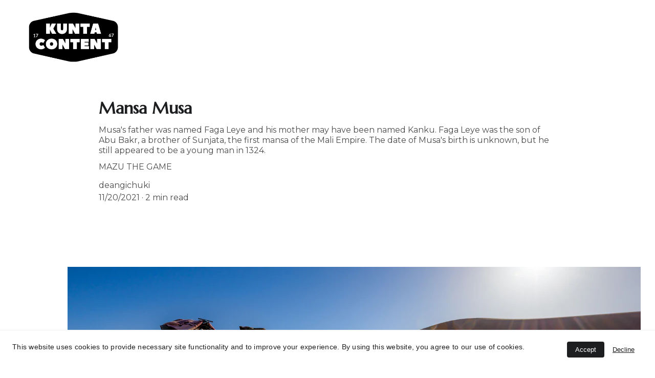

--- FILE ---
content_type: text/html
request_url: https://www.kuntacontent.com/mansa-musa
body_size: 52417
content:
<!DOCTYPE html><html lang="en"> <head><meta charset="utf-8"><meta name="viewport" content="width=device-width, initial-scale=1.0"><meta name="generator" content="Hostinger Website Builder"><!--[--><title>Mansa Musa | Kunta Content</title><meta name="description" content="Musa&#39;s father was named Faga Leye and his mother may have been named Kanku. Faga Leye was the son of Abu Bakr, a brother of Sunjata, the first mansa of the Mali Empire. The date of Musa&#39;s birth is unknown, but he still appeared to be a young man in 1324. "><link rel="icon" size="16x16" href="https://assets.zyrosite.com/cdn-cgi/image/format=auto,w=16,h=16,fit=crop,f=png/d95l20vNget2528y/kunta-content-twitter-header-YyvEqnEg3Ei6a1vk.png"><link rel="icon" size="32x32" href="https://assets.zyrosite.com/cdn-cgi/image/format=auto,w=32,h=32,fit=crop,f=png/d95l20vNget2528y/kunta-content-twitter-header-YyvEqnEg3Ei6a1vk.png"><link rel="icon" size="192x192" href="https://assets.zyrosite.com/cdn-cgi/image/format=auto,w=192,h=192,fit=crop,f=png/d95l20vNget2528y/kunta-content-twitter-header-YyvEqnEg3Ei6a1vk.png"><link rel="apple-touch-icon" href="https://assets.zyrosite.com/cdn-cgi/image/format=auto,w=180,h=180,fit=crop,f=png/d95l20vNget2528y/kunta-content-twitter-header-YyvEqnEg3Ei6a1vk.png"><meta content="https://www.kuntacontent.com/mansa-musa" property="og:url"><link rel="canonical" href="https://www.kuntacontent.com/mansa-musa"><meta content="Mansa Musa | Kunta Content" property="og:title"><meta name="twitter:title" content="Mansa Musa | Kunta Content"><meta content="website" property="og:type"><meta property="og:description" content="Musa&#39;s father was named Faga Leye and his mother may have been named Kanku. Faga Leye was the son of Abu Bakr, a brother of Sunjata, the first mansa of the Mali Empire. The date of Musa&#39;s birth is unknown, but he still appeared to be a young man in 1324. "><meta name="twitter:description" content="Musa&#39;s father was named Faga Leye and his mother may have been named Kanku. Faga Leye was the son of Abu Bakr, a brother of Sunjata, the first mansa of the Mali Empire. The date of Musa&#39;s birth is unknown, but he still appeared to be a young man in 1324. "><meta property="og:site_name" content="Kunta Content"><!----><meta content="https://images.unsplash.com/photo-1535190971825-f335138358c8?ixid=Mnw3MjU4M3wwfDF8c2VhcmNofDEyNnx8Y2FtZWx8ZW58MHx8fHwxNjM3NDAxOTM0&amp;ixlib=rb-1.2.1%3Fw%3D1366&amp;q=70&amp;auto=jpeg&amp;fit=crop&amp;w=1200&amp;h=630" property="og:image"><meta content="https://images.unsplash.com/photo-1535190971825-f335138358c8?ixid=Mnw3MjU4M3wwfDF8c2VhcmNofDEyNnx8Y2FtZWx8ZW58MHx8fHwxNjM3NDAxOTM0&amp;ixlib=rb-1.2.1%3Fw%3D1366&amp;q=70&amp;auto=jpeg&amp;fit=crop&amp;w=1200&amp;h=630" name="twitter:image"><meta content="group of people riding camels on desert" property="og:image:alt"><meta content="group of people riding camels on desert" name="twitter:image:alt"><meta name="twitter:card" content="summary_large_image"><!----><link rel="preconnect"><!----><!----><!----><!----><!--[--><link rel="alternate" hreflang="x-default" href="https://www.kuntacontent.com/mansa-musa"><!--]--><link href="https://cdn.zyrosite.com/u1/google-fonts/font-faces?family=Marcellus:wght@400&amp;family=Montserrat:wght@400&amp;family=Roboto:wght@400&amp;family=Inter:wght@400;500&amp;display=swap" rel="preconnect" crossorigin="true"><link href="https://cdn.zyrosite.com/u1/google-fonts/font-faces?family=Marcellus:wght@400&amp;family=Montserrat:wght@400&amp;family=Roboto:wght@400&amp;family=Inter:wght@400;500&amp;display=swap" rel="preload" as="style"><link href="https://cdn.zyrosite.com/u1/google-fonts/font-faces?family=Marcellus:wght@400&amp;family=Montserrat:wght@400&amp;family=Roboto:wght@400&amp;family=Inter:wght@400;500&amp;display=swap" rel="stylesheet" referrerpolicy="no-referrer"><!--]--><style></style><link rel="prefetch" href="https://assets.zyrosite.com/d95l20vNget2528y/traffic.txt"><script>(function(){const postDate = null;

			const currentDate = new Date().setHours(0, 0, 0, 0);
			const postPublishDate = new Date(postDate).setHours(0, 0, 0, 0);

			if (postPublishDate && currentDate < postPublishDate) {
				window.location.replace('/');
			}
		})();</script><link rel="stylesheet" href="/_astro-1763928540338/_slug_.oF8ahC65.css">
<style>:root{--color-meteorite-dark: #2f1c6a;--color-meteorite-dark-2: #1F1346;--color-meteorite: #8c85ff;--color-meteorite-light: #d5dfff;--color-primary-dark: #5025d1;--color-primary: #673de6;--color-primary-light: #ebe4ff;--color-primary-charts: #B39EF3;--color-danger-dark: #d63163;--color-danger: #fc5185;--color-danger-light: #ffe8ef;--color-danger-charts: #FEA8C2;--color-warning-dark: #fea419;--color-warning-dark-2: #9F6000;--color-warning-charts: #FFD28C;--color-warning: #ffcd35;--color-warning-light: #fff8e2;--color-success-dark: #008361;--color-success: #00b090;--color-success-light: #def4f0;--color-dark: #1d1e20;--color-gray-dark: #36344d;--color-gray: #727586;--color-gray-border: #dadce0;--color-gray-light: #f2f3f6;--color-light: #fff;--color-azure: #357df9;--color-azure-light: #e3ebf9;--color-azure-dark: #265ab2;--color-indigo: #6366F1;--color-neutral-200: #D8DAE0}.whats-app-bubble{position:fixed;right:20px;bottom:24px;z-index:19;display:flex;cursor:pointer;border-radius:100px;box-shadow:#00000026 0 4px 12px}#wtpQualitySign_fixedCSS,#wtpQualitySign_popupCSS{bottom:10px!important}#wtpQualitySign_fixedCSS{z-index:17!important}#wtpQualitySign_popupCSS{z-index:18!important}
</style></head> <script type="application/ld+json">{"@context":"https://schema.org/","name":"Mansa Musa","url":"https://www.kuntacontent.com/mansa-musa","description":"Musa's father was named Faga Leye and his mother may have been named Kanku. Faga Leye was the son of Abu Bakr, a brother of Sunjata, the first mansa of the Mali Empire. The date of Musa's birth is unknown, but he still appeared to be a young man in 1324.","image":"https://images.unsplash.com/photo-1535190971825-f335138358c8?ixid=Mnw3MjU4M3wwfDF8c2VhcmNofDEyNnx8Y2FtZWx8ZW58MHx8fHwxNjM3NDAxOTM0&ixlib=rb-1.2.1%3Fw%3D1366&q=70&auto=jpeg&fit=crop&w=1200&h=630","inLanguage":"en","@type":"Article","author":{"@type":"Organization","name":"Kunta Content"},"datePublished":"2021-11-20T09:32:15.797Z","dateModified":"2021-11-20T09:32:15.797Z","timeRequired":"PT2M","articleSection":["Mazu the game"]}</script> <body> <div> <style>astro-island,astro-slot,astro-static-slot{display:contents}</style><script>(()=>{var e=async t=>{await(await t())()};(self.Astro||(self.Astro={})).only=e;window.dispatchEvent(new Event("astro:only"));})();</script><script>(()=>{var A=Object.defineProperty;var g=(i,o,a)=>o in i?A(i,o,{enumerable:!0,configurable:!0,writable:!0,value:a}):i[o]=a;var d=(i,o,a)=>g(i,typeof o!="symbol"?o+"":o,a);{let i={0:t=>m(t),1:t=>a(t),2:t=>new RegExp(t),3:t=>new Date(t),4:t=>new Map(a(t)),5:t=>new Set(a(t)),6:t=>BigInt(t),7:t=>new URL(t),8:t=>new Uint8Array(t),9:t=>new Uint16Array(t),10:t=>new Uint32Array(t),11:t=>1/0*t},o=t=>{let[l,e]=t;return l in i?i[l](e):void 0},a=t=>t.map(o),m=t=>typeof t!="object"||t===null?t:Object.fromEntries(Object.entries(t).map(([l,e])=>[l,o(e)]));class y extends HTMLElement{constructor(){super(...arguments);d(this,"Component");d(this,"hydrator");d(this,"hydrate",async()=>{var b;if(!this.hydrator||!this.isConnected)return;let e=(b=this.parentElement)==null?void 0:b.closest("astro-island[ssr]");if(e){e.addEventListener("astro:hydrate",this.hydrate,{once:!0});return}let c=this.querySelectorAll("astro-slot"),n={},h=this.querySelectorAll("template[data-astro-template]");for(let r of h){let s=r.closest(this.tagName);s!=null&&s.isSameNode(this)&&(n[r.getAttribute("data-astro-template")||"default"]=r.innerHTML,r.remove())}for(let r of c){let s=r.closest(this.tagName);s!=null&&s.isSameNode(this)&&(n[r.getAttribute("name")||"default"]=r.innerHTML)}let p;try{p=this.hasAttribute("props")?m(JSON.parse(this.getAttribute("props"))):{}}catch(r){let s=this.getAttribute("component-url")||"<unknown>",v=this.getAttribute("component-export");throw v&&(s+=` (export ${v})`),console.error(`[hydrate] Error parsing props for component ${s}`,this.getAttribute("props"),r),r}let u;await this.hydrator(this)(this.Component,p,n,{client:this.getAttribute("client")}),this.removeAttribute("ssr"),this.dispatchEvent(new CustomEvent("astro:hydrate"))});d(this,"unmount",()=>{this.isConnected||this.dispatchEvent(new CustomEvent("astro:unmount"))})}disconnectedCallback(){document.removeEventListener("astro:after-swap",this.unmount),document.addEventListener("astro:after-swap",this.unmount,{once:!0})}connectedCallback(){if(!this.hasAttribute("await-children")||document.readyState==="interactive"||document.readyState==="complete")this.childrenConnectedCallback();else{let e=()=>{document.removeEventListener("DOMContentLoaded",e),c.disconnect(),this.childrenConnectedCallback()},c=new MutationObserver(()=>{var n;((n=this.lastChild)==null?void 0:n.nodeType)===Node.COMMENT_NODE&&this.lastChild.nodeValue==="astro:end"&&(this.lastChild.remove(),e())});c.observe(this,{childList:!0}),document.addEventListener("DOMContentLoaded",e)}}async childrenConnectedCallback(){let e=this.getAttribute("before-hydration-url");e&&await import(e),this.start()}async start(){let e=JSON.parse(this.getAttribute("opts")),c=this.getAttribute("client");if(Astro[c]===void 0){window.addEventListener(`astro:${c}`,()=>this.start(),{once:!0});return}try{await Astro[c](async()=>{let n=this.getAttribute("renderer-url"),[h,{default:p}]=await Promise.all([import(this.getAttribute("component-url")),n?import(n):()=>()=>{}]),u=this.getAttribute("component-export")||"default";if(!u.includes("."))this.Component=h[u];else{this.Component=h;for(let f of u.split("."))this.Component=this.Component[f]}return this.hydrator=p,this.hydrate},e,this)}catch(n){console.error(`[astro-island] Error hydrating ${this.getAttribute("component-url")}`,n)}}attributeChangedCallback(){this.hydrate()}}d(y,"observedAttributes",["props"]),customElements.get("astro-island")||customElements.define("astro-island",y)}})();</script><astro-island uid="Z2aI2Qt" component-url="/_astro-1763928540338/ClientHead.fooiRNQi.js" component-export="default" renderer-url="/_astro-1763928540338/client.DVWCGCWN.js" props="{&quot;page-noindex&quot;:[0,false],&quot;canonical-url&quot;:[0,&quot;https://www.kuntacontent.com/mansa-musa&quot;],&quot;site-meta&quot;:[0,{&quot;GAId&quot;:[0,&quot;-&quot;],&quot;hotjar&quot;:[0,&quot;2598364&quot;],&quot;version&quot;:[0,197],&quot;template&quot;:[0,&quot;blackmore&quot;],&quot;metaTitle&quot;:[0,&quot;Kunta Content&quot;],&quot;customMeta&quot;:[0,&quot;&lt;script&gt;\n    !function(t,e){var o,n,p,r;e.__SV||(window.posthog=e,e._i=[],e.init=function(i,s,a){function g(t,e){var o=e.split(\&quot;.\&quot;);2==o.length&amp;&amp;(t=t[o[0]],e=o[1]),t[e]=function(){t.push([e].concat(Array.prototype.slice.call(arguments,0)))}}(p=t.createElement(\&quot;script\&quot;)).type=\&quot;text/javascript\&quot;,p.async=!0,p.src=s.api_host+\&quot;/static/array.js\&quot;,(r=t.getElementsByTagName(\&quot;script\&quot;)[0]).parentNode.insertBefore(p,r);var u=e;for(void 0!==a?u=e[a]=[]:a=\&quot;posthog\&quot;,u.people=u.people||[],u.toString=function(t){var e=\&quot;posthog\&quot;;return\&quot;posthog\&quot;!==a&amp;&amp;(e+=\&quot;.\&quot;+a),t||(e+=\&quot; (stub)\&quot;),e},u.people.toString=function(){return u.toString(1)+\&quot;.people (stub)\&quot;},o=\&quot;capture identify alias people.set people.set_once set_config register register_once unregister opt_out_capturing has_opted_out_capturing opt_in_capturing reset isFeatureEnabled onFeatureFlags\&quot;.split(\&quot; \&quot;),n=0;n&lt;o.length;n++)g(u,o[n]);e._i.push([i,s,a])},e.__SV=1)}(document,window.posthog||[]);\n    posthog.init(&#39;phc_Wp9hdwv9xVzS5Fkcu30WDBCPxu4G0gRRlf3sfJ1nnQi&#39;,{api_host:&#39;https://app.posthog.com&#39;})\n&lt;/script&gt;&quot;],&quot;ogImageAlt&quot;:[0,&quot;&quot;],&quot;buttonSetId&quot;:[0,&quot;0&quot;],&quot;faviconPath&quot;:[0,&quot;kunta-content-twitter-header-YyvEqnEg3Ei6a1vk.png&quot;],&quot;ogImagePath&quot;:[0,&quot;kunta-content-link-preview-image-mP4we9e6Xehnv7Wg.png&quot;],&quot;defaultLocale&quot;:[0,&quot;system&quot;],&quot;facebookPixel&quot;:[0,&quot;560027941875127&quot;],&quot;faviconOrigin&quot;:[0,&quot;assets&quot;],&quot;ogImageOrigin&quot;:[0,&quot;assets&quot;],&quot;googleAnalytics&quot;:[0,&quot;G-G5SE3XCF3G&quot;],&quot;googleTagManager&quot;:[0,&quot;GTM-MDW347C6&quot;],&quot;customBodyElements&quot;:[0,&quot;&lt;script data-rehype&gt;\n    !function(t,e){var o,n,p,r;e.__SV||(window.posthog=e,e._i=[],e.init=function(i,s,a){function g(t,e){var o=e.split(\&quot;.\&quot;);2==o.length&amp;&amp;(t=t[o[0]],e=o[1]),t[e]=function(){t.push([e].concat(Array.prototype.slice.call(arguments,0)))}}(p=t.createElement(\&quot;script\&quot;)).type=\&quot;text/javascript\&quot;,p.async=!0,p.src=s.api_host+\&quot;/static/array.js\&quot;,(r=t.getElementsByTagName(\&quot;script\&quot;)[0]).parentNode.insertBefore(p,r);var u=e;for(void 0!==a?u=e[a]=[]:a=\&quot;posthog\&quot;,u.people=u.people||[],u.toString=function(t){var e=\&quot;posthog\&quot;;return\&quot;posthog\&quot;!==a&amp;&amp;(e+=\&quot;.\&quot;+a),t||(e+=\&quot; (stub)\&quot;),e},u.people.toString=function(){return u.toString(1)+\&quot;.people (stub)\&quot;},o=\&quot;capture identify alias people.set people.set_once set_config register register_once unregister opt_out_capturing has_opted_out_capturing opt_in_capturing reset isFeatureEnabled onFeatureFlags\&quot;.split(\&quot; \&quot;),n=0;n&lt;o.length;n++)g(u,o[n]);e._i.push([i,s,a])},e.__SV=1)}(document,window.posthog||[]);\n    posthog.init(&#39;phc_Wp9hdwv9xVzS5Fkcu30WDBCPxu4G0gRRlf3sfJ1nnQi&#39;,{api_host:&#39;https://app.posthog.com&#39;})\n&lt;/script&gt;&quot;],&quot;customHeadElements&quot;:[0,&quot;&quot;],&quot;isCookieBarEnabled&quot;:[0,true],&quot;isPrivateModeActive&quot;:[0,false],&quot;demoEcommerceStoreId&quot;:[0,&quot;demo_01G0E9P2R0CFTNBWEEFCEV8EG5&quot;],&quot;shouldAddWWWPrefixToDomain&quot;:[0,true],&quot;migrationToLayoutModifications&quot;:[0,{&quot;imageObjectFitRemoved&quot;:[0,true],&quot;unsnappedElementSections&quot;:[0,{&quot;system&quot;:[0,{&quot;ziMMBl&quot;:[0,true],&quot;BcswqHd6a&quot;:[0,true],&quot;d-ifaLWZ1&quot;:[0,true],&quot;gtG9bG5ba&quot;:[0,true]}]}]}]}],&quot;domain&quot;:[0,&quot;www.kuntacontent.com&quot;]}" ssr client="only" opts="{&quot;name&quot;:&quot;ClientHead&quot;,&quot;value&quot;:&quot;vue&quot;}"></astro-island> <script>(()=>{var e=async t=>{await(await t())()};(self.Astro||(self.Astro={})).load=e;window.dispatchEvent(new Event("astro:load"));})();</script><astro-island uid="2kBJV4" prefix="v1" component-url="/_astro-1763928540338/Page.C4PaKXHr.js" component-export="default" renderer-url="/_astro-1763928540338/client.DVWCGCWN.js" props="{&quot;pageData&quot;:[0,{&quot;pages&quot;:[0,{&quot;home&quot;:[0,{&quot;meta&quot;:[0,{&quot;title&quot;:[0,&quot;Home&quot;],&quot;ogImageAlt&quot;:[0,&quot;&quot;],&quot;description&quot;:[0,&quot;We are a content production company that makes Games, Animation, Film and TV.&quot;],&quot;ogImagePath&quot;:[0,&quot;kunta-content-m7VLP4kbMBuD1aJ3.png&quot;],&quot;ogImageOrigin&quot;:[0,&quot;assets&quot;]}],&quot;name&quot;:[0,&quot;Home&quot;],&quot;slug&quot;:[0,&quot;&quot;],&quot;type&quot;:[0,&quot;default&quot;],&quot;blocks&quot;:[1,[[0,&quot;zlHozc&quot;],[0,&quot;q0SZl16C0&quot;],[0,&quot;z1Plzh&quot;],[0,&quot;d-ifaLWZ1&quot;],[0,&quot;CSlaGa_8e4grunsCGyO5E&quot;],[0,&quot;3v2kren452ZYOFnk3iIf0&quot;],[0,&quot;vGE_o_CrACDmNLOfzf-ht&quot;],[0,&quot;zGv00Z&quot;],[0,&quot;mWqBfPjJVoRWh1S3GztPa&quot;],[0,&quot;z7kfJi&quot;],[0,&quot;zIFy39&quot;],[0,&quot;fEgMJqDUPsO9G65OQeLl0&quot;],[0,&quot;WgkshFB4y&quot;],[0,&quot;BAYMmkuk5&quot;],[0,&quot;RIpJioAX1-KhyWjMVeHBn&quot;],[0,&quot;deSgtDbLF4U58COeHJWy9&quot;],[0,&quot;eoPzm2g7wT_RkYJr5vBOI&quot;],[0,&quot;wXQs2flMkHV5nC2EGVoQc&quot;],[0,&quot;q_WZ3KN6LJhXI1TK3cAvM&quot;],[0,&quot;XOwI-ghRm&quot;],[0,&quot;GV-qjgFbzGCx_Gg7ZXIw0&quot;]]],&quot;hiddenSlots&quot;:[1,[]]}],&quot;z-oAau&quot;:[0,{&quot;date&quot;:[0,&quot;2023-06-04T18:19:04.735Z&quot;],&quot;meta&quot;:[0,{&quot;title&quot;:[0,&quot;Nilo Saharan Languages&quot;],&quot;authorName&quot;:[0,&quot;deangichukie&quot;],&quot;ogImageAlt&quot;:[0,&quot;man in yellow robe sitting on brown sand during daytime&quot;],&quot;description&quot;:[0,&quot;One distinguishing element is a tripartite singulative-collective-plural number system, which, according to Blench (2010), emerged from the protolanguage&#39;s noun-classifier system. In a Sahara that was green during the Neolithic Subpluvial, when the desert was more habitable than it is now, the distribution of the families may represent ancient watercourses.&quot;],&quot;ogImagePath&quot;:[0,&quot;photo-1592172578991-51bac865e437&quot;],&quot;ogImageOrigin&quot;:[0,&quot;unsplash&quot;]}],&quot;name&quot;:[0,&quot;Nilo Saharan Languages&quot;],&quot;slug&quot;:[0,&quot;nilo-saharan-languages&quot;],&quot;type&quot;:[0,&quot;blog&quot;],&quot;blocks&quot;:[1,[[0,&quot;zx1s5f&quot;],[0,&quot;zFpERE&quot;],[0,&quot;zx14q2&quot;]]],&quot;isDraft&quot;:[0,false],&quot;categories&quot;:[1,[[0,&quot;zzZzml&quot;]]],&quot;hiddenSlots&quot;:[1,[]],&quot;coverImageAlt&quot;:[0,&quot;man in yellow robe sitting on brown sand during daytime&quot;],&quot;minutesToRead&quot;:[0,&quot;2&quot;],&quot;coverImagePath&quot;:[0,&quot;photo-1592172578991-51bac865e437&quot;],&quot;coverImageOrigin&quot;:[0,&quot;unsplash&quot;]}],&quot;z-vVpc&quot;:[0,{&quot;date&quot;:[0,&quot;2022-07-19T20:16:06.072Z&quot;],&quot;meta&quot;:[0,{&quot;title&quot;:[0,&quot;Privacy Policy&quot;],&quot;authorName&quot;:[0,&quot;deangichukie&quot;],&quot;ogImageAlt&quot;:[0,&quot;white and black wooden number sign&quot;],&quot;description&quot;:[0,&quot;We have adopted this Privacy Policy, which determines how we are processing the information collected by kuntacontent.com, which also provides the reasons why we must collect certain personal data about you. Therefore, you must read this Privacy Policy before using kuntacontent.com website. &quot;],&quot;ogImagePath&quot;:[0,&quot;photo-1581954406103-3bde2d1ee00f&quot;],&quot;ogImageOrigin&quot;:[0,&quot;unsplash&quot;]}],&quot;name&quot;:[0,&quot;Privacy Policy&quot;],&quot;slug&quot;:[0,&quot;privacy-policy&quot;],&quot;type&quot;:[0,&quot;blog&quot;],&quot;blocks&quot;:[1,[[0,&quot;zCeUll&quot;],[0,&quot;zGujWg&quot;],[0,&quot;zZgQky&quot;]]],&quot;isDraft&quot;:[0,false],&quot;categories&quot;:[1,[]],&quot;hiddenSlots&quot;:[1,[]],&quot;coverImageAlt&quot;:[0,&quot;white and black wooden number sign&quot;],&quot;minutesToRead&quot;:[0,&quot;3&quot;],&quot;coverImagePath&quot;:[0,&quot;photo-1581954406103-3bde2d1ee00f&quot;],&quot;coverImageOrigin&quot;:[0,&quot;unsplash&quot;]}],&quot;z2izEh&quot;:[0,{&quot;meta&quot;:[0,{&quot;title&quot;:[0,&quot;HIRU Links&quot;],&quot;description&quot;:[0,&quot;HIRU is a 3D Third Person Video Game for consoles &amp; PC created in Africa.\nMore details coming soon.&quot;]}],&quot;name&quot;:[0,&quot;HIRU Links&quot;],&quot;slug&quot;:[0,&quot;hirulinks&quot;],&quot;type&quot;:[0,&quot;default&quot;],&quot;blocks&quot;:[1,[[0,&quot;zYaMLd&quot;],[0,&quot;zqaFTk&quot;],[0,&quot;znK9-v&quot;],[0,&quot;zqQdJu&quot;],[0,&quot;zeLkbg&quot;],[0,&quot;zaHutJ&quot;],[0,&quot;zRpjkc&quot;],[0,&quot;zWAzBR&quot;]]],&quot;hiddenSlots&quot;:[1,[]]}],&quot;z3G33V&quot;:[0,{&quot;date&quot;:[0,&quot;2023-11-21T21:29:44.734Z&quot;],&quot;meta&quot;:[0,{&quot;title&quot;:[0,&quot;Clay palace&quot;],&quot;authorName&quot;:[0,&quot;deangichukie&quot;],&quot;ogImageAlt&quot;:[0,&quot;a large stone building&quot;],&quot;description&quot;:[0,&quot;Clay Palace, is located in the Algerian desert in a city called Ghardaia. Ghardaïa, chief town of the Mʾzab Oasis, north-central Algeria, lies along the left bank of the Wadi Mzab in the northern Sahara (desert). Founded in the 11th century, it was built around the cave (ghār) reputedly inhabited by the female saint Daïa (the cave is still venerated by Mʾzabite women). Ghardaïa is a fortified town with white and red clay houses that rise in terraces and arcades toward the pyramid-style mosque at its center. It is divided into three walled sectors. At the core is the Mʾzabite section, built around the mosque and an arcaded square. The traditional Jewish quarter, with its many wells and craft shops, lies to the east, and the Medabian quarter is to the northwest. The military compound and hospital are to the south, and the town also has an airport.&quot;],&quot;ogImagePath&quot;:[0,&quot;photo-1670406071574-4dcf36ab9831&quot;],&quot;ogImageOrigin&quot;:[0,&quot;unsplash&quot;]}],&quot;name&quot;:[0,&quot;Clay palace&quot;],&quot;slug&quot;:[0,&quot;clay-palace&quot;],&quot;type&quot;:[0,&quot;blog&quot;],&quot;blocks&quot;:[1,[[0,&quot;ziO3z6&quot;],[0,&quot;zBPFNw&quot;],[0,&quot;zw4kry&quot;]]],&quot;isDraft&quot;:[0,false],&quot;categories&quot;:[1,[[0,&quot;zzZzml&quot;]]],&quot;hiddenSlots&quot;:[1,[]],&quot;isScheduled&quot;:[0,false],&quot;coverImageAlt&quot;:[0,&quot;a large stone building&quot;],&quot;minutesToRead&quot;:[0,&quot;1&quot;],&quot;coverImagePath&quot;:[0,&quot;photo-1670406071574-4dcf36ab9831&quot;],&quot;coverImageOrigin&quot;:[0,&quot;unsplash&quot;]}],&quot;z3ItzO&quot;:[0,{&quot;meta&quot;:[0,{&quot;title&quot;:[0,&quot;Son Of Man&quot;],&quot;description&quot;:[0,&quot;Son of Man is an open-world third-person  role-playing game aimed at consoles and PCs. &quot;]}],&quot;name&quot;:[0,&quot;Son Of Man&quot;],&quot;slug&quot;:[0,&quot;son-of-man&quot;],&quot;type&quot;:[0,&quot;default&quot;],&quot;blocks&quot;:[1,[[0,&quot;z99jYF&quot;],[0,&quot;zTX7Nq&quot;],[0,&quot;z0Hn8-&quot;],[0,&quot;zHXk_M&quot;]]],&quot;hiddenSlots&quot;:[1,[]]}],&quot;z3ZDYX&quot;:[0,{&quot;date&quot;:[0,&quot;2022-11-15&quot;],&quot;meta&quot;:[0,{&quot;title&quot;:[0,&quot;Attah Ameh Oboni - Nigerian Leader&quot;],&quot;authorName&quot;:[0,&quot;deangichukie&quot;],&quot;ogImageAlt&quot;:[0,&quot;shallow focus photography of bees flew in mid air&quot;],&quot;description&quot;:[0,&quot;Attah Ameh Oboni [Agaba Idu] was born in 1911 [died June 26, 1956] in a village near Ugwolawo. He was about three months old when his father, Attah Oboni Akwu Odiba died, and with the death of his father, he left the palace to stay with his mother’s relatives at Adumu Village in Itobe District. Oboni’s mother, Alami Inedu was a native of Itobe. She had been married to three Atas who had ruled in succession. Ameh oboni was her only child. When his elder brother, Acho was appointed district head of Ajobi, he took Prince Ameh Oboni to stay with him and treated him like his own child.&quot;],&quot;ogImagePath&quot;:[0,&quot;photo-1498936178812-4b2e558d2937&quot;],&quot;ogImageOrigin&quot;:[0,&quot;unsplash&quot;]}],&quot;name&quot;:[0,&quot;Attah Ameh Oboni - Nigerian Leader&quot;],&quot;slug&quot;:[0,&quot;attah-ameh-oboni-nigerian-leader&quot;],&quot;type&quot;:[0,&quot;blog&quot;],&quot;blocks&quot;:[1,[[0,&quot;zP--3u&quot;],[0,&quot;zn0zye&quot;],[0,&quot;zPLSg6&quot;],[0,&quot;zOLd52&quot;]]],&quot;isDraft&quot;:[0,false],&quot;categories&quot;:[1,[[0,&quot;zzZzml&quot;]]],&quot;hiddenSlots&quot;:[1,[]],&quot;isScheduled&quot;:[0,false],&quot;coverImageAlt&quot;:[0,&quot;shallow focus photography of bees flew in mid air&quot;],&quot;minutesToRead&quot;:[0,&quot;3&quot;],&quot;coverImagePath&quot;:[0,&quot;photo-1498936178812-4b2e558d2937&quot;],&quot;coverImageOrigin&quot;:[0,&quot;unsplash&quot;]}],&quot;z4fQyY&quot;:[0,{&quot;date&quot;:[0,&quot;2021-09-21T08:46:10.511Z&quot;],&quot;meta&quot;:[0,{&quot;title&quot;:[0,&quot;Maasai Belief Systems&quot;],&quot;authorName&quot;:[0,&quot;deangichuki&quot;],&quot;ogImageAlt&quot;:[0,&quot;green trees on brown grass field under white clouds and blue sky during daytime&quot;],&quot;description&quot;:[0,&quot;The Maasai belief system is monotheistic (they believe in one God). The deity is called Engai or Enkai and is known to have been manifested in two forms: the black God (Ngai Narok), who was kind and benevolent; and the red God (Ngai Na-nyokie), who was vindictive and unforgiving. The most important figure in the Maasai religion is the laibon, a kind of priest and shaman, whose role traditionally includes healing, divination, and prophecy. We will break this down in the article below as we go through what some of their beliefs are and their origins so buckle up!&quot;],&quot;ogImagePath&quot;:[0,&quot;photo-1614531341773-3bff8b7cb3fc?ixid=Mnw3MjU4M3wwfDF8c2VhcmNofDMyfHxhZnJpY2F8ZW58MHx8fHwxNjMyNzM0NjQ2&amp;ixlib=rb-1.2.1?w=1366&amp;q=70&amp;auto=format&quot;],&quot;ogImageOrigin&quot;:[0,&quot;unsplash&quot;]}],&quot;name&quot;:[0,&quot;A blog post&quot;],&quot;slug&quot;:[0,&quot;maasai-belief-systems&quot;],&quot;type&quot;:[0,&quot;blog&quot;],&quot;blocks&quot;:[1,[[0,&quot;zjwYuP&quot;],[0,&quot;z4fQyY-header&quot;],[0,&quot;zMfut8&quot;],[0,&quot;zbhIvF&quot;],[0,&quot;z4fQyY-section&quot;]]],&quot;isDraft&quot;:[0,false],&quot;categories&quot;:[1,[[0,&quot;category_3AUuYypkDuqPSsRQvEl9u&quot;]]],&quot;hiddenSlots&quot;:[1,[]],&quot;coverImageAlt&quot;:[0,&quot;green trees on brown grass field under white clouds and blue sky during daytime&quot;],&quot;minutesToRead&quot;:[0,&quot;2&quot;],&quot;coverImagePath&quot;:[0,&quot;photo-1614531341773-3bff8b7cb3fc?ixid=Mnw3MjU4M3wwfDF8c2VhcmNofDMyfHxhZnJpY2F8ZW58MHx8fHwxNjMyNzM0NjQ2&amp;ixlib=rb-1.2.1?w=1366&amp;q=70&amp;auto=format&quot;],&quot;coverImageOrigin&quot;:[0,&quot;unsplash&quot;]}],&quot;z4rYAh&quot;:[0,{&quot;date&quot;:[0,&quot;2023-07-05&quot;],&quot;meta&quot;:[0,{&quot;title&quot;:[0,&quot;Kingdom of Axum&quot;],&quot;authorName&quot;:[0,&quot;deangichukie&quot;],&quot;ogImageAlt&quot;:[0,&quot;statue of man with wings&quot;],&quot;description&quot;:[0,&quot;The Kingdom of Axum was a trading empire with its hub in Eritrea and northern Ethiopia. It existed approximately 150BC–940 AD, growing from the Iron Age proto-Axumite period c. fourth century BC to achieve prominence by the first century AD. Aksum began to rise in power and expand around 100 CE, reaching its peak around 350 CE. Most people in Aksum speak a Semitic language called Ge&#39;ez. &quot;],&quot;ogImagePath&quot;:[0,&quot;photo-1614981816670-3e65f4cfdb28&quot;],&quot;ogImageOrigin&quot;:[0,&quot;unsplash&quot;]}],&quot;name&quot;:[0,&quot;Kingdom of Axum&quot;],&quot;slug&quot;:[0,&quot;kingdom-of-axum&quot;],&quot;type&quot;:[0,&quot;blog&quot;],&quot;blocks&quot;:[1,[[0,&quot;zFi5Hm&quot;],[0,&quot;zwze12&quot;],[0,&quot;zJ9fuV&quot;]]],&quot;isDraft&quot;:[0,false],&quot;categories&quot;:[1,[[0,&quot;zzZzml&quot;]]],&quot;hiddenSlots&quot;:[1,[]],&quot;isScheduled&quot;:[0,false],&quot;coverImageAlt&quot;:[0,&quot;statue of man with wings&quot;],&quot;minutesToRead&quot;:[0,&quot;1&quot;],&quot;coverImagePath&quot;:[0,&quot;photo-1614981816670-3e65f4cfdb28&quot;],&quot;coverImageOrigin&quot;:[0,&quot;unsplash&quot;]}],&quot;z5yk5j&quot;:[0,{&quot;date&quot;:[0,&quot;2022-11-08T12:04:41.870Z&quot;],&quot;meta&quot;:[0,{&quot;title&quot;:[0,&quot;The Kingdom of Kush&quot;],&quot;authorName&quot;:[0,&quot;deangichukie&quot;],&quot;ogImageAlt&quot;:[0,null],&quot;description&quot;:[0,&quot;The Kingdom of Kush was an ancient kingdom in Nubia, centered along the Nile Valley in what is now northern Sudan and southern Egypt.\n\nThe region of Nubia was an early cradle of civilization, producing several complex societies that engaged in trade and industry. The city-state of Kerma emerged as the dominant political force between 2450 and 1450 BC, controlling the Nile Valley between the first and fourth cataracts, an area as large as Egypt. The Egyptians were the first to identify Kerma as \&quot;Kush\&quot; and over the next several centuries the two civilizations engaged in intermittent warfare, trade, and cultural exchange.&quot;],&quot;ogImagePath&quot;:[0,&quot;photo-1632836485702-5c8b2dcca731&quot;],&quot;ogImageOrigin&quot;:[0,&quot;unsplash&quot;]}],&quot;name&quot;:[0,&quot;The Kingdom of Kush&quot;],&quot;slug&quot;:[0,&quot;the-kingdom-of-kush&quot;],&quot;type&quot;:[0,&quot;blog&quot;],&quot;blocks&quot;:[1,[[0,&quot;z0DlXF&quot;],[0,&quot;znsbKP&quot;],[0,&quot;zgxWNH&quot;],[0,&quot;zlvMN_&quot;]]],&quot;isDraft&quot;:[0,false],&quot;categories&quot;:[1,[[0,&quot;zzZzml&quot;]]],&quot;hiddenSlots&quot;:[1,[]],&quot;coverImageAlt&quot;:[0,null],&quot;minutesToRead&quot;:[0,&quot;2&quot;],&quot;coverImagePath&quot;:[0,&quot;photo-1632836485702-5c8b2dcca731&quot;],&quot;coverImageOrigin&quot;:[0,&quot;unsplash&quot;]}],&quot;z6LXbg&quot;:[0,{&quot;date&quot;:[0,&quot;2022-04-15T14:50:40.311Z&quot;],&quot;meta&quot;:[0,{&quot;title&quot;:[0,&quot;Patrice Lumumba - The Greatest African Politician&quot;],&quot;authorName&quot;:[0,&quot;deangichuki&quot;],&quot;ogImageAlt&quot;:[0,&quot;&quot;],&quot;description&quot;:[0,&quot;Patrice Lumumba, in full Patrice Hemery Lumumba, (born July 2, 1925, Onalua, Belgian Congo [now the Democratic Republic of the Congo]—died January 17, 1961, Katanga province), was an African nationalist leader, the first prime minister of the Democratic Republic of the Congo (June–September 1960). He played a significant role in the transformation of the Congo from a colony of Belgium into an independent republic. Ideologically an African nationalist and pan-Africanist, he led the Congolese National Movement (MNC) party from 1958 until he was assassinated.&quot;],&quot;ogImagePath&quot;:[0,&quot;lumumbabrussel1960-mv0QjpzN7JcpZlMl.jpg&quot;],&quot;ogImageOrigin&quot;:[0,&quot;assets&quot;]}],&quot;name&quot;:[0,&quot;Patrice Lumumba - The Greatest African Politician&quot;],&quot;slug&quot;:[0,&quot;patrice-lumumba-the-greatest-african-politician&quot;],&quot;type&quot;:[0,&quot;blog&quot;],&quot;blocks&quot;:[1,[[0,&quot;zdkwlA&quot;],[0,&quot;zLiHm3&quot;],[0,&quot;zvA8Mh&quot;],[0,&quot;zTsxzV&quot;],[0,&quot;zSLW_1&quot;]]],&quot;isDraft&quot;:[0,false],&quot;categories&quot;:[1,[[0,&quot;zzZzml&quot;]]],&quot;hiddenSlots&quot;:[1,[]],&quot;isScheduled&quot;:[0,false],&quot;coverImageAlt&quot;:[0,&quot;&quot;],&quot;minutesToRead&quot;:[0,&quot;2&quot;],&quot;coverImagePath&quot;:[0,&quot;lumumbabrussel1960-mv0QjpzN7JcpZlMl.jpg&quot;],&quot;coverImageOrigin&quot;:[0,&quot;assets&quot;]}],&quot;z6TO5v&quot;:[0,{&quot;date&quot;:[0,&quot;2024-11-03T14:52:50.902Z&quot;],&quot;meta&quot;:[0,{&quot;title&quot;:[0,&quot;Cities of Africa&quot;],&quot;authorName&quot;:[0,&quot;deangichukie&quot;],&quot;ogImageAlt&quot;:[0,&quot;man with two kids riding on a motorcycle&quot;],&quot;description&quot;:[0,&quot;Africa is a continent of immense diversity, and its cities are vibrant reflections of its rich cultural, historical, and economic tapestry. From the bustling metropolises of Lagos and Cairo to the cultural hubs of Dakar and Marrakech, African cities offer a blend of ancient traditions and modern dynamism.\n&quot;],&quot;ogImagePath&quot;:[0,&quot;photo-1508589066756-c5dfb2cb7587&quot;],&quot;ogImageOrigin&quot;:[0,&quot;unsplash&quot;]}],&quot;name&quot;:[0,&quot;Cities of Africa&quot;],&quot;slug&quot;:[0,&quot;cities-of-africa&quot;],&quot;type&quot;:[0,&quot;blog&quot;],&quot;blocks&quot;:[1,[[0,&quot;ztzhon&quot;],[0,&quot;zuCXAP&quot;],[0,&quot;zmtuGI&quot;]]],&quot;isDraft&quot;:[0,false],&quot;categories&quot;:[1,[[0,&quot;zzZzml&quot;]]],&quot;hiddenSlots&quot;:[1,[]],&quot;coverImageAlt&quot;:[0,&quot;man with two kids riding on a motorcycle&quot;],&quot;minutesToRead&quot;:[0,&quot;2&quot;],&quot;coverImagePath&quot;:[0,&quot;photo-1508589066756-c5dfb2cb7587&quot;],&quot;coverImageOrigin&quot;:[0,&quot;unsplash&quot;]}],&quot;z700i2&quot;:[0,{&quot;date&quot;:[0,&quot;2022-11-29&quot;],&quot;meta&quot;:[0,{&quot;title&quot;:[0,&quot;Ogun - Nigerian god&quot;],&quot;authorName&quot;:[0,&quot;deangichukie&quot;],&quot;ogImageAlt&quot;:[0,&quot;green trees overlooking mountain during daytime&quot;],&quot;description&quot;:[0,&quot;Ogun or Ogoun (Yoruba: Ògún,) is the god of iron and metallurgy. He is pictured as a blacksmith, but presides over every activity in which iron is used — hoes for cultivating, cutlasses for reaping, guns for hunting, cars for travelling, and so on. He therefore becomes a god of creativity and of harvesting, of hunting and of warfare, of invention and exploration and destruction. &quot;],&quot;ogImagePath&quot;:[0,&quot;photo-1551781638-feaaf665eba1&quot;],&quot;ogImageOrigin&quot;:[0,&quot;unsplash&quot;]}],&quot;name&quot;:[0,&quot;Ogun - Nigerian god&quot;],&quot;slug&quot;:[0,&quot;ogun-nigerian-god&quot;],&quot;type&quot;:[0,&quot;blog&quot;],&quot;blocks&quot;:[1,[[0,&quot;z1Wqpg&quot;],[0,&quot;z41xq6&quot;],[0,&quot;zh3gEg&quot;],[0,&quot;zZJckK&quot;]]],&quot;isDraft&quot;:[0,false],&quot;categories&quot;:[1,[[0,&quot;zzZzml&quot;]]],&quot;hiddenSlots&quot;:[1,[]],&quot;isScheduled&quot;:[0,false],&quot;coverImageAlt&quot;:[0,&quot;green trees overlooking mountain during daytime&quot;],&quot;minutesToRead&quot;:[0,&quot;2&quot;],&quot;coverImagePath&quot;:[0,&quot;photo-1551781638-feaaf665eba1&quot;],&quot;coverImageOrigin&quot;:[0,&quot;unsplash&quot;]}],&quot;z7e6lH&quot;:[0,{&quot;meta&quot;:[0,{&quot;title&quot;:[0,&quot;HIRU Waitlist&quot;],&quot;keywords&quot;:[1,[[0,&quot;Waitlist&quot;]]],&quot;ogImageAlt&quot;:[0,&quot;&quot;],&quot;description&quot;:[0,&quot;Welcome to the HIRU waitlist. HIRU is an African Action Adventure game, released for PC &amp; Consoles. You play as HIRU, tracking poachers who have kidnapped your sister. You track poachers across Africa.&quot;],&quot;ogImagePath&quot;:[0,&quot;kunta-content-m7VLP4kbMBuD1aJ3.png&quot;],&quot;focusKeyword&quot;:[0,&quot;Waitlist&quot;],&quot;ogImageOrigin&quot;:[0,&quot;assets&quot;]}],&quot;name&quot;:[0,&quot;Waitlist&quot;],&quot;slug&quot;:[0,&quot;waitlist&quot;],&quot;type&quot;:[0,&quot;default&quot;],&quot;blocks&quot;:[1,[[0,&quot;zLBnpN&quot;],[0,&quot;zGh95L&quot;],[0,&quot;zXQRJR&quot;],[0,&quot;zbxzj0&quot;],[0,&quot;zfCmho&quot;],[0,&quot;zUbv-6&quot;],[0,&quot;zR1OJ0&quot;]]],&quot;hiddenSlots&quot;:[1,[]]}],&quot;z8kUta&quot;:[0,{&quot;date&quot;:[0,&quot;2023-04-17T10:35:59.955Z&quot;],&quot;meta&quot;:[0,{&quot;title&quot;:[0,&quot;Afro asiatic Languages&quot;],&quot;authorName&quot;:[0,&quot;deangichukie&quot;],&quot;ogImageAlt&quot;:[0,&quot;red and black abstract art&quot;],&quot;description&quot;:[0,&quot;The earliest written evidence of an Afroasiatic language dates back to an Ancient Egyptian inscription from around 3400 BC, or about 5,400 years ago. Symbols resembling Egyptian hieroglyphs on Gerzean (Naqada II) pottery suggest an even earlier dating of around 4000 BC. This provides a minimum estimate for the age of Afroasiatic.&quot;],&quot;ogImagePath&quot;:[0,&quot;photo-1584931423298-c576fda54bd2&quot;],&quot;ogImageOrigin&quot;:[0,&quot;unsplash&quot;]}],&quot;name&quot;:[0,&quot;Afro asiatic Languages&quot;],&quot;slug&quot;:[0,&quot;afro-asiatic-languages&quot;],&quot;type&quot;:[0,&quot;blog&quot;],&quot;blocks&quot;:[1,[[0,&quot;zrdenr&quot;],[0,&quot;za9R5g&quot;],[0,&quot;zIgt8j&quot;]]],&quot;isDraft&quot;:[0,false],&quot;categories&quot;:[1,[[0,&quot;zzZzml&quot;]]],&quot;hiddenSlots&quot;:[1,[]],&quot;isScheduled&quot;:[0,false],&quot;coverImageAlt&quot;:[0,&quot;red and black abstract art&quot;],&quot;minutesToRead&quot;:[0,&quot;2&quot;],&quot;coverImagePath&quot;:[0,&quot;photo-1584931423298-c576fda54bd2&quot;],&quot;coverImageOrigin&quot;:[0,&quot;unsplash&quot;]}],&quot;z9Vlgf&quot;:[0,{&quot;date&quot;:[0,&quot;2024-05-30&quot;],&quot;meta&quot;:[0,{&quot;title&quot;:[0,&quot;The Queen Mother Pendant Mask of the Iyoba&quot;],&quot;authorName&quot;:[0,&quot;deangichukie&quot;],&quot;ogImageAlt&quot;:[0,&quot;&quot;],&quot;description&quot;:[0,&quot;The Queen Mother Pendant Mask of the Iyoba, an exquisite artifact from the Kingdom of Benin, is a profound symbol of royal power, artistry, and cultural heritage. Crafted in the 16th century, this intricate ivory mask represents Queen Idia, the mother of Oba Esigie, a significant ruler in Benin&#39;s history. The mask not only exemplifies the extraordinary skill of Benin&#39;s artisans but also serves as a testament to the matriarch&#39;s pivotal role in the kingdom&#39;s political and spiritual life.\n&quot;],&quot;ogImagePath&quot;:[0,&quot;mask-30228859485_5ae367c556_k-AzGrgOrpq6c0Z8EB.jpg&quot;],&quot;ogImageOrigin&quot;:[0,&quot;assets&quot;]}],&quot;name&quot;:[0,&quot;The Queen Mother Pendant Mask of the Iyoba&quot;],&quot;slug&quot;:[0,&quot;the-queen-mother-pendant-mask-of-the-iyoba&quot;],&quot;type&quot;:[0,&quot;blog&quot;],&quot;blocks&quot;:[1,[[0,&quot;zVLK8s&quot;],[0,&quot;zMBn8C&quot;],[0,&quot;zwLV9t&quot;]]],&quot;isDraft&quot;:[0,false],&quot;categories&quot;:[1,[]],&quot;hiddenSlots&quot;:[1,[]],&quot;isScheduled&quot;:[0,false],&quot;coverImageAlt&quot;:[0,&quot;&quot;],&quot;minutesToRead&quot;:[0,&quot;1&quot;],&quot;coverImagePath&quot;:[0,&quot;mask-30228859485_5ae367c556_k-AzGrgOrpq6c0Z8EB.jpg&quot;],&quot;coverImageOrigin&quot;:[0,&quot;assets&quot;]}],&quot;z9XS1J&quot;:[0,{&quot;date&quot;:[0,&quot;2022-05-27T11:09:34.178Z&quot;],&quot;meta&quot;:[0,{&quot;title&quot;:[0,&quot;Yumboes - Senagalese fairies&quot;],&quot;authorName&quot;:[0,&quot;deangichuki&quot;],&quot;ogImageAlt&quot;:[0,&quot;green-leafed trees during daytime&quot;],&quot;description&quot;:[0,&quot;Yumboes are supernatural beings in the mythology of the Wolof people of Senegal, West Africa. They closely resemble European fairies. Their alternatively used name Bakhna Rakhna literally means good people, an interesting parallel to the Scottish fairies called Good Neighbours. They were spiteful creatures, and tended to steal food from humans as revenge for crossing them. They also had intrinsic magical power, and could vanish at will.&quot;],&quot;ogImagePath&quot;:[0,&quot;photo-1569103470379-7a55ae911d86&quot;],&quot;ogImageOrigin&quot;:[0,&quot;unsplash&quot;]}],&quot;name&quot;:[0,&quot;Yumboes - Senagalese fairies&quot;],&quot;slug&quot;:[0,&quot;yumboes-senagalese-fairies&quot;],&quot;type&quot;:[0,&quot;blog&quot;],&quot;blocks&quot;:[1,[[0,&quot;z-hEIN&quot;],[0,&quot;zHUiT0&quot;],[0,&quot;zJomc_&quot;],[0,&quot;zXFjjy&quot;]]],&quot;isDraft&quot;:[0,false],&quot;categories&quot;:[1,[[0,&quot;zzZzml&quot;],[0,&quot;category_tYOyLkWP68J9U1-VlPXdI&quot;]]],&quot;hiddenSlots&quot;:[1,[]],&quot;isScheduled&quot;:[0,false],&quot;coverImageAlt&quot;:[0,&quot;green-leafed trees during daytime&quot;],&quot;minutesToRead&quot;:[0,&quot;2&quot;],&quot;coverImagePath&quot;:[0,&quot;photo-1569103470379-7a55ae911d86&quot;],&quot;coverImageOrigin&quot;:[0,&quot;unsplash&quot;]}],&quot;zA43Rb&quot;:[0,{&quot;date&quot;:[0,&quot;2024-11-19&quot;],&quot;meta&quot;:[0,{&quot;title&quot;:[0,&quot;Cities of Africa - Kinshasa, Congo&quot;],&quot;authorName&quot;:[0,&quot;deangichukie&quot;],&quot;ogImageAlt&quot;:[0,&quot;a man standing on the side of a blue train&quot;],&quot;description&quot;:[0,&quot;Kinshasa, the capital of the Democratic Republic of the Congo (DRC), has a rich history that reflects the broader narrative of Central Africa. Originally known as Léopoldville, the city was founded in 1881 by the British explorer Henry Morton Stanley. Stanley established it as a trading post for King Leopold II of Belgium, who had claimed the Congo Free State as his personal possession.&quot;],&quot;ogImagePath&quot;:[0,&quot;photo-1676534106938-5ca7819891cb&quot;],&quot;ogImageOrigin&quot;:[0,&quot;unsplash&quot;]}],&quot;name&quot;:[0,&quot;Cities of Africa - Kinshasa, Congo Copy&quot;],&quot;slug&quot;:[0,&quot;cities-of-africa-kinshasa-congo-copy&quot;],&quot;type&quot;:[0,&quot;blog&quot;],&quot;blocks&quot;:[1,[[0,&quot;zCWm_m&quot;],[0,&quot;zF7EdN&quot;],[0,&quot;zC1NOH&quot;]]],&quot;isDraft&quot;:[0,false],&quot;categories&quot;:[1,[[0,&quot;zzZzml&quot;]]],&quot;hiddenSlots&quot;:[1,[]],&quot;isScheduled&quot;:[0,false],&quot;coverImageAlt&quot;:[0,&quot;a man standing on the side of a blue train&quot;],&quot;minutesToRead&quot;:[0,&quot;2&quot;],&quot;coverImagePath&quot;:[0,&quot;photo-1676534106938-5ca7819891cb&quot;],&quot;coverImageOrigin&quot;:[0,&quot;unsplash&quot;]}],&quot;zBBuFY&quot;:[0,{&quot;date&quot;:[0,&quot;2023-04-18&quot;],&quot;meta&quot;:[0,{&quot;title&quot;:[0,&quot;African Languages&quot;],&quot;authorName&quot;:[0,&quot;deangichukie&quot;],&quot;ogImageAlt&quot;:[0,&quot;five elephants on brown grass&quot;],&quot;description&quot;:[0,&quot;The total number of languages natively spoken in Africa is variously at between 1,250 and 2,100, and by some counts at over 3,000. Nigeria alone has over 500 languages (according to SIL Ethnologue), one of the greatest concentrations of linguistic diversity in the world. The Languages of Africa belong to many distinct language families, among which the largest are:&quot;],&quot;ogImagePath&quot;:[0,&quot;photo-1481464904474-a575a33b44a0&quot;],&quot;ogImageOrigin&quot;:[0,&quot;unsplash&quot;]}],&quot;name&quot;:[0,&quot;African Languages&quot;],&quot;slug&quot;:[0,&quot;african-languages&quot;],&quot;type&quot;:[0,&quot;blog&quot;],&quot;blocks&quot;:[1,[[0,&quot;zqD4lc&quot;],[0,&quot;ztdPWp&quot;],[0,&quot;zehyPR&quot;]]],&quot;isDraft&quot;:[0,false],&quot;categories&quot;:[1,[[0,&quot;zzZzml&quot;]]],&quot;hiddenSlots&quot;:[1,[]],&quot;isScheduled&quot;:[0,false],&quot;coverImageAlt&quot;:[0,&quot;five elephants on brown grass&quot;],&quot;minutesToRead&quot;:[0,&quot;1&quot;],&quot;coverImagePath&quot;:[0,&quot;photo-1481464904474-a575a33b44a0&quot;],&quot;coverImageOrigin&quot;:[0,&quot;unsplash&quot;]}],&quot;zBaSlr&quot;:[0,{&quot;date&quot;:[0,&quot;2022-03-11&quot;],&quot;meta&quot;:[0,{&quot;title&quot;:[0,&quot;Dahomey Amazons&quot;],&quot;authorName&quot;:[0,&quot;deangichuki&quot;],&quot;ogImageAlt&quot;:[0,&quot;four people wearing fringed clothes&quot;],&quot;description&quot;:[0,&quot;In line with the theme of the month, we shall today examine the elite military group of female warriors called the Dahomey Amazons. They were frontline soldiers in the army of the Kingdom of Dahomey, a West African empire that existed from 1625 to 1894. Its remnants lie in modern-day Benin, which occupies a sliver of the coast between Nigeria and Togo. Whether conquering neighbouring tribes or resisting European forces, the Amazons were known for their fearlessness. In one of the final battles against the French in 1892, before the kingdom became a French colony, it is said only 17 out of 434 Amazons came back alive.&quot;],&quot;ogImagePath&quot;:[0,&quot;photo-1504218531034-0914083ad68d?ixid=Mnw3MjU4M3wwfDF8c2VhcmNofDI4fHxhZnJpY2ElMjB3b21hbnxlbnwwfHx8fDE2NDc3MTY0MDU&amp;ixlib=rb-1.2.1?w=1366&amp;q=70&amp;auto=format&quot;],&quot;ogImageOrigin&quot;:[0,&quot;unsplash&quot;]}],&quot;name&quot;:[0,&quot;Dahomey Amazons&quot;],&quot;slug&quot;:[0,&quot;dahomey-amazons&quot;],&quot;type&quot;:[0,&quot;blog&quot;],&quot;blocks&quot;:[1,[[0,&quot;zg4faK&quot;],[0,&quot;zEHGrM&quot;],[0,&quot;zVZx7E&quot;],[0,&quot;zX9mjF&quot;],[0,&quot;zW2Lhx&quot;]]],&quot;isDraft&quot;:[0,false],&quot;categories&quot;:[1,[[0,&quot;zzZzml&quot;]]],&quot;hiddenSlots&quot;:[1,[]],&quot;coverImageAlt&quot;:[0,&quot;four people wearing fringed clothes&quot;],&quot;minutesToRead&quot;:[0,&quot;2&quot;],&quot;coverImagePath&quot;:[0,&quot;photo-1504218531034-0914083ad68d?ixid=Mnw3MjU4M3wwfDF8c2VhcmNofDI4fHxhZnJpY2ElMjB3b21hbnxlbnwwfHx8fDE2NDc3MTY0MDU&amp;ixlib=rb-1.2.1?w=1366&amp;q=70&amp;auto=format&quot;],&quot;coverImageOrigin&quot;:[0,&quot;unsplash&quot;]}],&quot;zCfmPp&quot;:[0,{&quot;date&quot;:[0,&quot;2024-11-30&quot;],&quot;meta&quot;:[0,{&quot;title&quot;:[0,&quot;Cities of Africa - Abidjan, Côte d&#39;Ivoire (Ivory Coast)&quot;],&quot;authorName&quot;:[0,&quot;deangichukie&quot;],&quot;ogImageAlt&quot;:[0,&quot;people walking on street&quot;],&quot;description&quot;:[0,&quot;Abidjan, the economic capital of Côte d&#39;Ivoire (Ivory Coast), is a bustling metropolis known for its vibrant culture, economic significance, and modern infrastructure. Situated on the Ébrié Lagoon along the Gulf of Guinea, Abidjan has evolved from a small fishing village into one of West Africa&#39;s largest and most dynamic cities.&quot;],&quot;ogImagePath&quot;:[0,&quot;photo-1552709586-d1aefe5d04b4&quot;],&quot;ogImageOrigin&quot;:[0,&quot;unsplash&quot;]}],&quot;name&quot;:[0,&quot;Cities of Africa - Abidjan, Côte d&#39;Ivoire (Ivory Coast)&quot;],&quot;slug&quot;:[0,&quot;cities-of-africa-abidjan-cote-divoire-ivory-coast&quot;],&quot;type&quot;:[0,&quot;blog&quot;],&quot;blocks&quot;:[1,[[0,&quot;zzxWpS&quot;],[0,&quot;zDAMAA&quot;],[0,&quot;zeCW9S&quot;]]],&quot;isDraft&quot;:[0,false],&quot;categories&quot;:[1,[[0,&quot;zzZzml&quot;]]],&quot;hiddenSlots&quot;:[1,[]],&quot;isScheduled&quot;:[0,false],&quot;coverImageAlt&quot;:[0,&quot;people walking on street&quot;],&quot;minutesToRead&quot;:[0,&quot;2&quot;],&quot;coverImagePath&quot;:[0,&quot;photo-1552709586-d1aefe5d04b4&quot;],&quot;coverImageOrigin&quot;:[0,&quot;unsplash&quot;]}],&quot;zCtTwN&quot;:[0,{&quot;date&quot;:[0,&quot;2024-06-01&quot;],&quot;meta&quot;:[0,{&quot;title&quot;:[0,&quot;Passport masks of Liberia&quot;],&quot;authorName&quot;:[0,&quot;deangichukie&quot;],&quot;ogImageAlt&quot;:[0,&quot;&quot;],&quot;description&quot;:[0,&quot;Passport masks of Liberia are unique cultural artifacts that hold deep significance within the society&#39;s traditions and customs. These miniature wooden masks, often worn as pendants, carry spiritual and symbolic importance among the Dan and other ethnic groups in Liberia.\n&quot;],&quot;ogImagePath&quot;:[0,&quot;passport-masks-of-liberia-h3561-l310221833_original-Aq2BgZGRo7iP369w.JPG&quot;],&quot;ogImageOrigin&quot;:[0,&quot;assets&quot;]}],&quot;name&quot;:[0,&quot;Passport masks of Liberia&quot;],&quot;slug&quot;:[0,&quot;passport-masks-of-liberia&quot;],&quot;type&quot;:[0,&quot;blog&quot;],&quot;blocks&quot;:[1,[[0,&quot;zTT3xK&quot;],[0,&quot;zNv-7U&quot;],[0,&quot;zebPaR&quot;]]],&quot;isDraft&quot;:[0,false],&quot;categories&quot;:[1,[[0,&quot;zzZzml&quot;]]],&quot;hiddenSlots&quot;:[1,[]],&quot;isScheduled&quot;:[0,false],&quot;coverImageAlt&quot;:[0,&quot;&quot;],&quot;minutesToRead&quot;:[0,&quot;1&quot;],&quot;coverImagePath&quot;:[0,&quot;passport-masks-of-liberia-h3561-l310221833_original-Aq2BgZGRo7iP369w.JPG&quot;],&quot;coverImageOrigin&quot;:[0,&quot;assets&quot;]}],&quot;zDNkPM&quot;:[0,{&quot;meta&quot;:[0,{&quot;title&quot;:[0,&quot;Privacy Policy&quot;],&quot;description&quot;:[0,&quot; Privacy Policy\n\nkuntacontent.com website is owned by Kunta Content Limited, which is a data controller of your personal data.\n\nWe have adopted this Privacy Policy, which determines how we are process&quot;]}],&quot;name&quot;:[0,&quot;privacy&quot;],&quot;slug&quot;:[0,&quot;privacy&quot;],&quot;type&quot;:[0,&quot;default&quot;],&quot;blocks&quot;:[1,[[0,&quot;zqFW4p&quot;],[0,&quot;zkG6xL&quot;],[0,&quot;zI6ORm&quot;]]],&quot;hiddenSlots&quot;:[1,[]]}],&quot;zE3p_f&quot;:[0,{&quot;date&quot;:[0,&quot;2021-10-25T08:17:03.218Z&quot;],&quot;meta&quot;:[0,{&quot;title&quot;:[0,&quot;Lenana : Maasai HERO?&quot;],&quot;authorName&quot;:[0,&quot;deangichuki&quot;],&quot;ogImageAlt&quot;:[0,&quot;group of men wearing red suits standing on brown soil&quot;],&quot;description&quot;:[0,&quot;Oloiboni Olonana (paramount Chief Lenana) was born in 1870 and later became a brave warrior between 1881 and 1905 after he had been initiated into the Italala age set before succeeding his father Mbatian as the Oloiboni of the Maasai community in 1887.&quot;],&quot;ogImagePath&quot;:[0,&quot;photo-1504634203593-d7967426d7f8?ixid=Mnw3MjU4M3wwfDF8c2VhcmNofDV8fGFmcmljYSUyMG1hbnxlbnwwfHx8fDE2MzUxNTE0NzU&amp;ixlib=rb-1.2.1?w=1366&amp;q=70&amp;auto=format&quot;],&quot;ogImageOrigin&quot;:[0,&quot;unsplash&quot;]}],&quot;name&quot;:[0,&quot;A blog post&quot;],&quot;slug&quot;:[0,&quot;lenana-maasai-hero&quot;],&quot;type&quot;:[0,&quot;blog&quot;],&quot;blocks&quot;:[1,[[0,&quot;zJLC8R&quot;],[0,&quot;zE3p_f-header&quot;],[0,&quot;zjb3Mm&quot;],[0,&quot;zE3p_f-section&quot;]]],&quot;isDraft&quot;:[0,false],&quot;categories&quot;:[1,[[0,&quot;category_3AUuYypkDuqPSsRQvEl9u&quot;]]],&quot;hiddenSlots&quot;:[1,[]],&quot;coverImageAlt&quot;:[0,&quot;group of men wearing red suits standing on brown soil&quot;],&quot;minutesToRead&quot;:[0,&quot;3&quot;],&quot;coverImagePath&quot;:[0,&quot;photo-1504634203593-d7967426d7f8?ixid=Mnw3MjU4M3wwfDF8c2VhcmNofDV8fGFmcmljYSUyMG1hbnxlbnwwfHx8fDE2MzUxNTE0NzU&amp;ixlib=rb-1.2.1?w=1366&amp;q=70&amp;auto=format&quot;],&quot;coverImageOrigin&quot;:[0,&quot;unsplash&quot;]}],&quot;zF218y&quot;:[0,{&quot;date&quot;:[0,&quot;2021-11-20T09:32:15.797Z&quot;],&quot;meta&quot;:[0,{&quot;title&quot;:[0,&quot;Mansa Musa&quot;],&quot;authorName&quot;:[0,&quot;deangichuki&quot;],&quot;ogImageAlt&quot;:[0,&quot;group of people riding camels on desert&quot;],&quot;description&quot;:[0,&quot;Musa&#39;s father was named Faga Leye and his mother may have been named Kanku. Faga Leye was the son of Abu Bakr, a brother of Sunjata, the first mansa of the Mali Empire. The date of Musa&#39;s birth is unknown, but he still appeared to be a young man in 1324. &quot;],&quot;ogImagePath&quot;:[0,&quot;photo-1535190971825-f335138358c8?ixid=Mnw3MjU4M3wwfDF8c2VhcmNofDEyNnx8Y2FtZWx8ZW58MHx8fHwxNjM3NDAxOTM0&amp;ixlib=rb-1.2.1?w=1366&amp;q=70&amp;auto=format&quot;],&quot;ogImageOrigin&quot;:[0,&quot;unsplash&quot;]}],&quot;name&quot;:[0,&quot;Mansa Musa&quot;],&quot;slug&quot;:[0,&quot;mansa-musa&quot;],&quot;type&quot;:[0,&quot;blog&quot;],&quot;blocks&quot;:[1,[[0,&quot;zF218y-header&quot;],[0,&quot;zBDQ9Y&quot;],[0,&quot;zF218y-section&quot;]]],&quot;isDraft&quot;:[0,false],&quot;categories&quot;:[1,[[0,&quot;zp_aSQ&quot;]]],&quot;hiddenSlots&quot;:[1,[]],&quot;coverImageAlt&quot;:[0,&quot;group of people riding camels on desert&quot;],&quot;minutesToRead&quot;:[0,&quot;2&quot;],&quot;coverImagePath&quot;:[0,&quot;photo-1535190971825-f335138358c8?ixid=Mnw3MjU4M3wwfDF8c2VhcmNofDEyNnx8Y2FtZWx8ZW58MHx8fHwxNjM3NDAxOTM0&amp;ixlib=rb-1.2.1?w=1366&amp;q=70&amp;auto=format&quot;],&quot;coverImageOrigin&quot;:[0,&quot;unsplash&quot;]}],&quot;zGG1KI&quot;:[0,{&quot;date&quot;:[0,&quot;2022-02-25&quot;],&quot;meta&quot;:[0,{&quot;title&quot;:[0,&quot;Tribes of Ethiopia&quot;],&quot;authorName&quot;:[0,&quot;deangichuki&quot;],&quot;ogImageAlt&quot;:[0,null],&quot;description&quot;:[0,&quot;Ethiopia&#39;s population is highly diverse, containing over 80 different ethnic groups. Most people in Ethiopia speak Afro-Asiatic languages. In this article we’ll explore some of the tribes and what makes them unique culturally.&quot;],&quot;ogImagePath&quot;:[0,&quot;photo-1603601925302-9bde399f2d69?ixid=Mnw3MjU4M3wwfDF8c2VhcmNofDd8fGV0aGlvcGlhfGVufDB8fHx8MTY0NDU2NTk4Mg&amp;ixlib=rb-1.2.1?w=1366&amp;q=70&amp;auto=format&quot;],&quot;ogImageOrigin&quot;:[0,&quot;unsplash&quot;]}],&quot;name&quot;:[0,&quot;Tribes of Ethiopia&quot;],&quot;slug&quot;:[0,&quot;tribes-of-ethiopia&quot;],&quot;type&quot;:[0,&quot;blog&quot;],&quot;blocks&quot;:[1,[[0,&quot;zZN9lT&quot;],[0,&quot;zGG1KI-header&quot;],[0,&quot;zTbuqZ&quot;],[0,&quot;zi6LjL&quot;],[0,&quot;zGG1KI-section&quot;]]],&quot;isDraft&quot;:[0,false],&quot;categories&quot;:[1,[[0,&quot;zzZzml&quot;]]],&quot;hiddenSlots&quot;:[1,[]],&quot;isScheduled&quot;:[0,false],&quot;coverImageAlt&quot;:[0,null],&quot;minutesToRead&quot;:[0,&quot;2&quot;],&quot;coverImagePath&quot;:[0,&quot;photo-1603601925302-9bde399f2d69?ixid=Mnw3MjU4M3wwfDF8c2VhcmNofDd8fGV0aGlvcGlhfGVufDB8fHx8MTY0NDU2NTk4Mg&amp;ixlib=rb-1.2.1?w=1366&amp;q=70&amp;auto=format&quot;],&quot;coverImageOrigin&quot;:[0,&quot;unsplash&quot;]}],&quot;zGkCW-&quot;:[0,{&quot;date&quot;:[0,&quot;2024-11-30&quot;],&quot;meta&quot;:[0,{&quot;title&quot;:[0,&quot;Cities of Africa - Addis Ababa, Ethiopia&quot;],&quot;authorName&quot;:[0,&quot;deangichukie&quot;],&quot;ogImageAlt&quot;:[0,&quot;A couple of people that are standing in the dirt&quot;],&quot;description&quot;:[0,&quot;Addis Ababa, the capital of Ethiopia, stands as a symbol of African resilience and independence. Founded in 1886 by Emperor Menelik II, the city&#39;s name means \&quot;New Flower\&quot; in Amharic, reflecting its intended role as a fresh start for the nation. Menelik II chose the site for its strategic advantages, including its central location and temperate climate, which were ideal for administration and defense.&quot;],&quot;ogImagePath&quot;:[0,&quot;photo-1720791096959-cc93c1ac3528&quot;],&quot;ogImageOrigin&quot;:[0,&quot;unsplash&quot;]}],&quot;name&quot;:[0,&quot;Cities of Africa - Addis Ababa, Ethiopia&quot;],&quot;slug&quot;:[0,&quot;cities-of-africa-addis-ababa-ethiopia&quot;],&quot;type&quot;:[0,&quot;blog&quot;],&quot;blocks&quot;:[1,[[0,&quot;zzIk84&quot;],[0,&quot;zkDKT5&quot;],[0,&quot;zl2BOX&quot;]]],&quot;isDraft&quot;:[0,false],&quot;categories&quot;:[1,[[0,&quot;zzZzml&quot;]]],&quot;hiddenSlots&quot;:[1,[]],&quot;isScheduled&quot;:[0,false],&quot;coverImageAlt&quot;:[0,&quot;A couple of people that are standing in the dirt&quot;],&quot;minutesToRead&quot;:[0,&quot;2&quot;],&quot;coverImagePath&quot;:[0,&quot;photo-1720791096959-cc93c1ac3528&quot;],&quot;coverImageOrigin&quot;:[0,&quot;unsplash&quot;]}],&quot;zHqk-E&quot;:[0,{&quot;date&quot;:[0,&quot;2022-03-30&quot;],&quot;meta&quot;:[0,{&quot;title&quot;:[0,&quot;Yaa Asantewaa of the Ashanti kingdom - War of the Golden Stool&quot;],&quot;authorName&quot;:[0,&quot;deangichuki&quot;],&quot;ogImageAlt&quot;:[0,&quot;woman standing beside white wall&quot;],&quot;description&quot;:[0,&quot;Yaa Asantewaa (17 October 1840 – 17 October 1921) was the queen mother of Ejisu in the Ashanti Empire – now part of modern-day Ghana – appointed by her brother Nana Akwasi Afrane Opese, the Edwesuhene, or ruler, of Edwesu. In 1900 she led the Ashanti war known as the War of the Golden Stool, also known as the Yaa Asantewaa War, against the British Empire.&quot;],&quot;ogImagePath&quot;:[0,&quot;photo-1533674639815-52f8aea1b132?ixid=Mnw3MjU4M3wwfDF8c2VhcmNofDI0fHx3b21hbiUyMGJsYWNrfGVufDB8fHx8MTY0ODY1MjYyOQ&amp;ixlib=rb-1.2.1?w=1366&amp;q=70&amp;auto=format&quot;],&quot;ogImageOrigin&quot;:[0,&quot;unsplash&quot;]}],&quot;name&quot;:[0,&quot;Yaa Asantewaa of the Ashanti kingdom - War of the Golden Stool&quot;],&quot;slug&quot;:[0,&quot;yaa-asantewaa&quot;],&quot;type&quot;:[0,&quot;blog&quot;],&quot;blocks&quot;:[1,[[0,&quot;zgBv6x&quot;],[0,&quot;zxg63b&quot;],[0,&quot;z_aDKM&quot;],[0,&quot;z9yEcm&quot;],[0,&quot;z9Pvab&quot;]]],&quot;isDraft&quot;:[0,false],&quot;categories&quot;:[1,[[0,&quot;zzZzml&quot;],[0,&quot;zO0AxV&quot;]]],&quot;hiddenSlots&quot;:[1,[]],&quot;isScheduled&quot;:[0,false],&quot;coverImageAlt&quot;:[0,&quot;woman standing beside white wall&quot;],&quot;minutesToRead&quot;:[0,&quot;2&quot;],&quot;coverImagePath&quot;:[0,&quot;photo-1533674639815-52f8aea1b132?ixid=Mnw3MjU4M3wwfDF8c2VhcmNofDI0fHx3b21hbiUyMGJsYWNrfGVufDB8fHx8MTY0ODY1MjYyOQ&amp;ixlib=rb-1.2.1?w=1366&amp;q=70&amp;auto=format&quot;],&quot;coverImageOrigin&quot;:[0,&quot;unsplash&quot;]}],&quot;zI7XAK&quot;:[0,{&quot;date&quot;:[0,&quot;2023-06-05T19:15:09.898Z&quot;],&quot;meta&quot;:[0,{&quot;title&quot;:[0,&quot;Bantu Language&quot;],&quot;authorName&quot;:[0,&quot;deangichukie&quot;],&quot;ogImageAlt&quot;:[0,&quot;green leafed tree&quot;],&quot;description&quot;:[0,&quot;Most Bantu words finish in a vowel and are typically CV, VCV, CVCV, VCVCV, etc. When terms from English or other non-Bantu languages, such Chewa, Shona, and the Makua languages, are imported, it is crucial to keep this inclination to avoid consonant clusters in certain situations in mind. Most Bantu languages have two to four register tones and are tonal.&quot;],&quot;ogImagePath&quot;:[0,&quot;photo-1536540079349-3294632f1b72&quot;],&quot;ogImageOrigin&quot;:[0,&quot;unsplash&quot;]}],&quot;name&quot;:[0,&quot;Bantu Language&quot;],&quot;slug&quot;:[0,&quot;bantu-language&quot;],&quot;type&quot;:[0,&quot;blog&quot;],&quot;blocks&quot;:[1,[[0,&quot;zYPf0S&quot;],[0,&quot;zkVbG_&quot;],[0,&quot;zmoQSI&quot;]]],&quot;isDraft&quot;:[0,false],&quot;categories&quot;:[1,[[0,&quot;zzZzml&quot;]]],&quot;hiddenSlots&quot;:[1,[]],&quot;isScheduled&quot;:[0,false],&quot;coverImageAlt&quot;:[0,&quot;green leafed tree&quot;],&quot;minutesToRead&quot;:[0,&quot;1&quot;],&quot;coverImagePath&quot;:[0,&quot;photo-1536540079349-3294632f1b72&quot;],&quot;coverImageOrigin&quot;:[0,&quot;unsplash&quot;]}],&quot;zINt1J&quot;:[0,{&quot;date&quot;:[0,&quot;2022-10-10&quot;],&quot;meta&quot;:[0,{&quot;title&quot;:[0,&quot;Mlimo - Matebele Spiritual Leader&quot;],&quot;authorName&quot;:[0,&quot;deangichukie&quot;],&quot;ogImageAlt&quot;:[0,&quot;people dancing during daytime&quot;],&quot;description&quot;:[0,&quot;The second Matabele war, also known as the Matabele Rebellion or the second Chimurenga broke out on 20 March 1896 in Matabeleland Zimbabwe. The Mlimo (or M&#39;limo, or Umlimo) the Matabele spiritual leader, was credited with fomenting much of the anger that led to this confrontation. He convinced the Matabele and the Shona that the settlers (almost 4,000 strong by then) were responsible for the drought, locust plagues and the cattle disease rinderpest ravaging the country at the time. The Ndebeles had lost a lot of cattle in the War of Dispossession and the few herds they were left with were now under threat from various diseases. To make matters worse, the white man randomly killed cattle to contain the diseases. No one was allowed to eat the meat, further infuriating the Ndebeles.\n&quot;],&quot;ogImagePath&quot;:[0,&quot;photo-1444664361762-afba083a4d77&quot;],&quot;ogImageOrigin&quot;:[0,&quot;unsplash&quot;]}],&quot;name&quot;:[0,&quot;Mlimo - Matebele Spiritual Leader&quot;],&quot;slug&quot;:[0,&quot;mlimo-matebele-spiritual-leader&quot;],&quot;type&quot;:[0,&quot;blog&quot;],&quot;blocks&quot;:[1,[[0,&quot;z9LSrC&quot;],[0,&quot;zcRWBF&quot;],[0,&quot;zemaR9&quot;],[0,&quot;zVELfY&quot;]]],&quot;isDraft&quot;:[0,false],&quot;categories&quot;:[1,[[0,&quot;zzZzml&quot;]]],&quot;hiddenSlots&quot;:[1,[]],&quot;isScheduled&quot;:[0,false],&quot;coverImageAlt&quot;:[0,&quot;people dancing during daytime&quot;],&quot;minutesToRead&quot;:[0,&quot;0&quot;],&quot;coverImagePath&quot;:[0,&quot;photo-1444664361762-afba083a4d77&quot;],&quot;coverImageOrigin&quot;:[0,&quot;unsplash&quot;]}],&quot;zIi7i8&quot;:[0,{&quot;date&quot;:[0,&quot;2023-06-28&quot;],&quot;meta&quot;:[0,{&quot;title&quot;:[0,&quot;Body Marking in African culture&quot;],&quot;authorName&quot;:[0,&quot;deangichukie&quot;],&quot;ogImageAlt&quot;:[0,&quot;a close up view of an elephant&#39;s face&quot;],&quot;description&quot;:[0,&quot;Body markings were and are both temporary and permanent modifications of the body, which transmit complex messages about identity and social status. They emphasize social, political, and religious roles. In some traditional African communities, body markings were like wearing your identity card on your face. It is a mark of pride, and a major aesthetic and cultural component.&quot;],&quot;ogImagePath&quot;:[0,&quot;photo-1520421309710-9bc5dc5572ff&quot;],&quot;ogImageOrigin&quot;:[0,&quot;unsplash&quot;]}],&quot;name&quot;:[0,&quot;Body Marking in African culture&quot;],&quot;slug&quot;:[0,&quot;body-marking-in-african-culture&quot;],&quot;type&quot;:[0,&quot;blog&quot;],&quot;blocks&quot;:[1,[[0,&quot;zvBzsu&quot;],[0,&quot;zk2h2h&quot;],[0,&quot;zypb0W&quot;],[0,&quot;zDbJoe&quot;]]],&quot;isDraft&quot;:[0,false],&quot;categories&quot;:[1,[[0,&quot;zzZzml&quot;]]],&quot;hiddenSlots&quot;:[1,[]],&quot;isScheduled&quot;:[0,false],&quot;coverImageAlt&quot;:[0,&quot;a close up view of an elephant&#39;s face&quot;],&quot;minutesToRead&quot;:[0,&quot;2&quot;],&quot;coverImagePath&quot;:[0,&quot;photo-1520421309710-9bc5dc5572ff&quot;],&quot;coverImageOrigin&quot;:[0,&quot;unsplash&quot;]}],&quot;zK6gI_&quot;:[0,{&quot;date&quot;:[0,&quot;2022-01-01&quot;],&quot;meta&quot;:[0,{&quot;title&quot;:[0,&quot;HIRU selected by Ubisoft&quot;],&quot;authorName&quot;:[0,&quot;deangichuki&quot;],&quot;ogImageAlt&quot;:[0,&quot;&quot;],&quot;description&quot;:[0,&quot;The pre-selection jury evaluated 46 applications and pre-selected 17 of them, which were then invited to pitch their projects and to be interviewed by the final jury on the 10th of November 2021. The final jury was composed of African and European video games industry experts. Because of the high quality of the pitches, the jury decided to select one studio more than planned.  The selection is based on 5 main criteria: the quality of the concepts, the professional level of the team and studio, the relevance of the market analysis, the ambition of the company and their interest in co-producing their games with a European studio.&quot;],&quot;ogImagePath&quot;:[0,&quot;Hiru-A3QQ4r7j6ncDlRE6.jpg&quot;],&quot;ogImageOrigin&quot;:[0,&quot;assets&quot;]}],&quot;name&quot;:[0,&quot;HIRU selected by Ubisoft&quot;],&quot;slug&quot;:[0,&quot;hiru-selected-by-ubisoft&quot;],&quot;type&quot;:[0,&quot;blog&quot;],&quot;blocks&quot;:[1,[[0,&quot;zL8sxk&quot;],[0,&quot;zK6gI_-header&quot;],[0,&quot;zO6oPQ&quot;],[0,&quot;zK6gI_-section&quot;],[0,&quot;zqmfHy&quot;],[0,&quot;zmTHxX&quot;],[0,&quot;zDd81c&quot;]]],&quot;isDraft&quot;:[0,false],&quot;categories&quot;:[1,[[0,&quot;zUN-i0&quot;]]],&quot;hiddenSlots&quot;:[1,[]],&quot;coverImageAlt&quot;:[0,&quot;&quot;],&quot;minutesToRead&quot;:[0,&quot;2&quot;],&quot;coverImagePath&quot;:[0,&quot;Hiru-A3QQ4r7j6ncDlRE6.jpg&quot;],&quot;coverImageOrigin&quot;:[0,&quot;assets&quot;]}],&quot;zMOSL0&quot;:[0,{&quot;date&quot;:[0,&quot;2021-11-16T08:03:52.899Z&quot;],&quot;meta&quot;:[0,{&quot;title&quot;:[0,&quot;Shaka Zulu&quot;],&quot;authorName&quot;:[0,&quot;deangichuki&quot;],&quot;ogImageAlt&quot;:[0,&quot;man in brown and black plaid button up shirt standing on brown grass field under white&quot;],&quot;description&quot;:[0,&quot;Shaka was born in the lunar month of uNtulikazi (July) in the year of 1787 near present-day Melmoth, KwaZulu-Natal Province, the son of the Zulu chief Senzangakhona. Spurned as an illegitimate son, Shaka spent his childhood in his mother&#39;s settlements, where he was initiated into an ibutho lempi (fighting unit), serving as a warrior under Dingiswayo.&quot;],&quot;ogImagePath&quot;:[0,&quot;photo-1618994087383-09749459b4e6?ixid=Mnw3MjU4M3wwfDF8c2VhcmNofDM4Nnx8YWZyaWNhfGVufDB8fHx8MTYzNzA1NDI0MA&amp;ixlib=rb-1.2.1?w=1366&amp;q=70&amp;auto=format&quot;],&quot;ogImageOrigin&quot;:[0,&quot;unsplash&quot;]}],&quot;name&quot;:[0,&quot;A blog post&quot;],&quot;slug&quot;:[0,&quot;shaka-zulu&quot;],&quot;type&quot;:[0,&quot;blog&quot;],&quot;blocks&quot;:[1,[[0,&quot;zMOSL0-header&quot;],[0,&quot;zu1grq&quot;],[0,&quot;zMOSL0-section&quot;]]],&quot;isDraft&quot;:[0,false],&quot;categories&quot;:[1,[[0,&quot;zzZzml&quot;]]],&quot;hiddenSlots&quot;:[1,[]],&quot;coverImageAlt&quot;:[0,&quot;man in brown and black plaid button up shirt standing on brown grass field under white&quot;],&quot;minutesToRead&quot;:[0,&quot;2&quot;],&quot;coverImagePath&quot;:[0,&quot;photo-1618994087383-09749459b4e6?ixid=Mnw3MjU4M3wwfDF8c2VhcmNofDM4Nnx8YWZyaWNhfGVufDB8fHx8MTYzNzA1NDI0MA&amp;ixlib=rb-1.2.1?w=1366&amp;q=70&amp;auto=format&quot;],&quot;coverImageOrigin&quot;:[0,&quot;unsplash&quot;]}],&quot;zPlBu2&quot;:[0,{&quot;date&quot;:[0,&quot;2024-07-26&quot;],&quot;meta&quot;:[0,{&quot;title&quot;:[0,&quot;The Sowel Mask&quot;],&quot;authorName&quot;:[0,&quot;deangichukie&quot;],&quot;ogImageAlt&quot;:[0,&quot;&quot;],&quot;description&quot;:[0,&quot;The Sowei mask was integral to the cultural and spiritual life of the Mende community, primarily located in Sierra Leone and parts of Liberia. These masks, crafted predominantly by male carvers but used exclusively by women, are central to the Sande society, a powerful women&#39;s secret society that plays a crucial role in the initiation rites and social education of young girls.&quot;],&quot;ogImagePath&quot;:[0,&quot;the-sowei-mask-mask_1017360_19-2-768x512-Yg2lnLO23BC680BE.jpg&quot;],&quot;ogImageOrigin&quot;:[0,&quot;assets&quot;]}],&quot;name&quot;:[0,&quot;The Sowel Mask&quot;],&quot;slug&quot;:[0,&quot;the-sowel-mask&quot;],&quot;type&quot;:[0,&quot;blog&quot;],&quot;blocks&quot;:[1,[[0,&quot;zObeMa&quot;],[0,&quot;znSLGI&quot;],[0,&quot;z-UN9-&quot;]]],&quot;isDraft&quot;:[0,false],&quot;categories&quot;:[1,[[0,&quot;zzZzml&quot;]]],&quot;hiddenSlots&quot;:[1,[]],&quot;isScheduled&quot;:[0,false],&quot;coverImageAlt&quot;:[0,&quot;&quot;],&quot;minutesToRead&quot;:[0,&quot;1&quot;],&quot;coverImagePath&quot;:[0,&quot;the-sowei-mask-mask_1017360_19-2-768x512-Yg2lnLO23BC680BE.jpg&quot;],&quot;coverImageOrigin&quot;:[0,&quot;assets&quot;]}],&quot;zQyPud&quot;:[0,{&quot;date&quot;:[0,&quot;2023-07-16&quot;],&quot;meta&quot;:[0,{&quot;title&quot;:[0,&quot;Empires of Africa&quot;],&quot;authorName&quot;:[0,&quot;deangichukie&quot;],&quot;ogImageAlt&quot;:[0,&quot;Avenue of the Baobabs, Madagascar during day&quot;],&quot;description&quot;:[0,&quot;The five largest empires in African History by land mass (of native origin) were:\n\n1. The Songhai Empire: The Songhai Empire was one of the largest empires in African history. It existed from the 15th to the 16th century and was located in what is now modern-day Mali, Niger, and Nigeria. At its height, it covered an estimated area of about 1.4 million square kilometers.&quot;],&quot;ogImagePath&quot;:[0,&quot;photo-1570742544137-3a469196c32b&quot;],&quot;ogImageOrigin&quot;:[0,&quot;unsplash&quot;]}],&quot;name&quot;:[0,&quot;Empires of Africa&quot;],&quot;slug&quot;:[0,&quot;empires-of-africa&quot;],&quot;type&quot;:[0,&quot;blog&quot;],&quot;blocks&quot;:[1,[[0,&quot;zefNbn&quot;],[0,&quot;zu6eT2&quot;],[0,&quot;zWO826&quot;]]],&quot;isDraft&quot;:[0,false],&quot;categories&quot;:[1,[[0,&quot;zzZzml&quot;]]],&quot;hiddenSlots&quot;:[1,[]],&quot;isScheduled&quot;:[0,false],&quot;coverImageAlt&quot;:[0,&quot;Avenue of the Baobabs, Madagascar during day&quot;],&quot;minutesToRead&quot;:[0,&quot;1&quot;],&quot;coverImagePath&quot;:[0,&quot;photo-1570742544137-3a469196c32b&quot;],&quot;coverImageOrigin&quot;:[0,&quot;unsplash&quot;]}],&quot;zRaU7N&quot;:[0,{&quot;date&quot;:[0,&quot;2024-11-13&quot;],&quot;meta&quot;:[0,{&quot;title&quot;:[0,&quot;Cities of Africa - Dakar, Senegal&quot;],&quot;authorName&quot;:[0,&quot;deangichukie&quot;],&quot;ogImageAlt&quot;:[0,&quot;a group of boats floating on top of a body of water&quot;],&quot;description&quot;:[0,&quot;Dakar, the capital of Senegal, is a city that epitomizes the rich cultural heritage and dynamic modernity of West Africa. Situated on the Cape Verde Peninsula, Dakar is the westernmost city on the African mainland. Its strategic coastal location has made it a significant port and gateway between Africa and the rest of the world.&quot;],&quot;ogImagePath&quot;:[0,&quot;photo-1648504735627-6af97e8337a9&quot;],&quot;ogImageOrigin&quot;:[0,&quot;unsplash&quot;]}],&quot;name&quot;:[0,&quot;Cities of Africa - Dakar, Senegal&quot;],&quot;slug&quot;:[0,&quot;cities-of-africa-dakar-senegal&quot;],&quot;type&quot;:[0,&quot;blog&quot;],&quot;blocks&quot;:[1,[[0,&quot;z2Qdio&quot;],[0,&quot;zDO9iM&quot;],[0,&quot;zkwzop&quot;]]],&quot;isDraft&quot;:[0,false],&quot;categories&quot;:[1,[[0,&quot;zzZzml&quot;]]],&quot;hiddenSlots&quot;:[1,[]],&quot;isScheduled&quot;:[0,false],&quot;coverImageAlt&quot;:[0,&quot;a group of boats floating on top of a body of water&quot;],&quot;minutesToRead&quot;:[0,&quot;2&quot;],&quot;coverImagePath&quot;:[0,&quot;photo-1648504735627-6af97e8337a9&quot;],&quot;coverImageOrigin&quot;:[0,&quot;unsplash&quot;]}],&quot;zS9_Xo&quot;:[0,{&quot;date&quot;:[0,&quot;2024-12-03&quot;],&quot;meta&quot;:[0,{&quot;title&quot;:[0,&quot;Cities of Africa - Cairo, Egypt&quot;],&quot;authorName&quot;:[0,&quot;deangichukie&quot;],&quot;ogImageAlt&quot;:[0,&quot;a camel sitting in the desert with pyramids in the background&quot;],&quot;description&quot;:[0,&quot;Cairo, the capital of Egypt, boasts a history that spans millennia, deeply intertwined with the ancient civilization of the Nile Valley. Established around 969 AD by the Fatimid dynasty, Cairo, originally named Al-Mu’izz, was built near the ancient settlements of Memphis and Fustat, integrating the rich legacies of these earlier cities into its foundation.&quot;],&quot;ogImagePath&quot;:[0,&quot;photo-1713300449210-9be00541d07d&quot;],&quot;ogImageOrigin&quot;:[0,&quot;unsplash&quot;]}],&quot;name&quot;:[0,&quot;Cities of Africa - Cairo, Egypt&quot;],&quot;slug&quot;:[0,&quot;cities-of-africa-cairo-egypt&quot;],&quot;type&quot;:[0,&quot;blog&quot;],&quot;blocks&quot;:[1,[[0,&quot;zW3BBW&quot;],[0,&quot;zwoqJa&quot;],[0,&quot;zqDHnF&quot;]]],&quot;isDraft&quot;:[0,false],&quot;categories&quot;:[1,[[0,&quot;zzZzml&quot;]]],&quot;hiddenSlots&quot;:[1,[]],&quot;isScheduled&quot;:[0,false],&quot;coverImageAlt&quot;:[0,&quot;a camel sitting in the desert with pyramids in the background&quot;],&quot;minutesToRead&quot;:[0,&quot;2&quot;],&quot;coverImagePath&quot;:[0,&quot;photo-1713300449210-9be00541d07d&quot;],&quot;coverImageOrigin&quot;:[0,&quot;unsplash&quot;]}],&quot;zSXakZ&quot;:[0,{&quot;meta&quot;:[0,{&quot;title&quot;:[0,&quot;About Us&quot;],&quot;ogImageAlt&quot;:[0,&quot;&quot;],&quot;description&quot;:[0,&quot;We are a content production company that makes Games, Animation, Film and TV.&quot;],&quot;ogImagePath&quot;:[0,&quot;kunta-content-m7VLP4kbMBuD1aJ3.png&quot;],&quot;ogImageOrigin&quot;:[0,&quot;assets&quot;]}],&quot;name&quot;:[0,&quot;About US Copy&quot;],&quot;slug&quot;:[0,&quot;about-us-copy&quot;],&quot;type&quot;:[0,&quot;default&quot;],&quot;blocks&quot;:[1,[[0,&quot;zqRjfB&quot;],[0,&quot;zM2y7K&quot;],[0,&quot;z4L4dJ&quot;],[0,&quot;znlO6i&quot;],[0,&quot;zPswBp&quot;],[0,&quot;zuB2lR&quot;],[0,&quot;zLdOTs&quot;],[0,&quot;z7Yl8i&quot;],[0,&quot;zdruCn&quot;],[0,&quot;z-DcUA&quot;],[0,&quot;zP6wSZ&quot;],[0,&quot;zaSVxl&quot;],[0,&quot;zqFkiO&quot;],[0,&quot;zFq3J5&quot;],[0,&quot;zJvuMK&quot;],[0,&quot;zZii_c&quot;],[0,&quot;zO3_U5&quot;],[0,&quot;zlUjFI&quot;]]],&quot;hiddenSlots&quot;:[1,[]]}],&quot;zSk1Ai&quot;:[0,{&quot;date&quot;:[0,&quot;2024-06-17T16:12:20.895Z&quot;],&quot;meta&quot;:[0,{&quot;title&quot;:[0,&quot;The sculpture of Gu&quot;],&quot;authorName&quot;:[0,&quot;deangichukie&quot;],&quot;ogImageAlt&quot;:[0,&quot;&quot;],&quot;description&quot;:[0,&quot;The sculpture of Gu, a masterful creation by the Fon people of the Kingdom of Dahomey, represents a fascinating fusion of art, religion, and history. Gu, the god of war and iron, holds a prominent place in Fon mythology, embodying the dual forces of destruction and creation. This sculpture, typically forged from iron, reflects the deep significance of metal in Fon culture and the artistry of its blacksmiths.&quot;],&quot;ogImagePath&quot;:[0,&quot;dahomey-divination-mask-intro-thumb-d95pJDlbG4FoKj4n.jpg&quot;],&quot;ogImageOrigin&quot;:[0,&quot;assets&quot;]}],&quot;name&quot;:[0,&quot;The sculpture of Gu&quot;],&quot;slug&quot;:[0,&quot;the-sculpture-of-gu&quot;],&quot;type&quot;:[0,&quot;blog&quot;],&quot;blocks&quot;:[1,[[0,&quot;zUpJLs&quot;],[0,&quot;z5E704&quot;],[0,&quot;znCEi5&quot;],[0,&quot;zn5dXV&quot;]]],&quot;isDraft&quot;:[0,false],&quot;categories&quot;:[1,[[0,&quot;zzZzml&quot;]]],&quot;hiddenSlots&quot;:[1,[]],&quot;coverImageAlt&quot;:[0,&quot;&quot;],&quot;minutesToRead&quot;:[0,&quot;1&quot;],&quot;coverImagePath&quot;:[0,&quot;dahomey-divination-mask-intro-thumb-d95pJDlbG4FoKj4n.jpg&quot;],&quot;coverImageOrigin&quot;:[0,&quot;assets&quot;]}],&quot;zTOZXS&quot;:[0,{&quot;date&quot;:[0,&quot;2021-11-03T20:01:37.220Z&quot;],&quot;meta&quot;:[0,{&quot;title&quot;:[0,&quot;The Luo&quot;],&quot;authorName&quot;:[0,&quot;deangichuki&quot;],&quot;ogImageAlt&quot;:[0,&quot;green leafed trees&quot;],&quot;description&quot;:[0,&quot;The Luo are the fourth largest ethnic group in Kenya. They speak &#39;Dholuo&#39; which is part of the Nilotic language group, who are believed to have originated from Sudan and are now settled around the Lake Victoria basin in Kenya and Tanzania. Other Luo groups are found in Uganda, Congo, Ethiopia and Sudan.&quot;],&quot;ogImagePath&quot;:[0,&quot;photo-1526749837599-b4eba9fd855e?ixid=Mnw3MjU4M3wwfDF8c2VhcmNofDcyfHxhZnJpY2F8ZW58MHx8fHwxNjM2MDE3MjAw&amp;ixlib=rb-1.2.1?w=1366&amp;q=70&amp;auto=format&quot;],&quot;ogImageOrigin&quot;:[0,&quot;unsplash&quot;]}],&quot;name&quot;:[0,&quot;A blog post&quot;],&quot;slug&quot;:[0,&quot;the-luo&quot;],&quot;type&quot;:[0,&quot;blog&quot;],&quot;blocks&quot;:[1,[[0,&quot;zM09B8&quot;],[0,&quot;zTOZXS-header&quot;],[0,&quot;zwBZNX&quot;],[0,&quot;zTOZXS-section&quot;]]],&quot;isDraft&quot;:[0,false],&quot;categories&quot;:[1,[[0,&quot;zzZzml&quot;]]],&quot;hiddenSlots&quot;:[1,[]],&quot;coverImageAlt&quot;:[0,&quot;green leafed trees&quot;],&quot;minutesToRead&quot;:[0,&quot;3&quot;],&quot;coverImagePath&quot;:[0,&quot;photo-1526749837599-b4eba9fd855e?ixid=Mnw3MjU4M3wwfDF8c2VhcmNofDcyfHxhZnJpY2F8ZW58MHx8fHwxNjM2MDE3MjAw&amp;ixlib=rb-1.2.1?w=1366&amp;q=70&amp;auto=format&quot;],&quot;coverImageOrigin&quot;:[0,&quot;unsplash&quot;]}],&quot;zTRFUK&quot;:[0,{&quot;date&quot;:[0,&quot;2023-11-28&quot;],&quot;meta&quot;:[0,{&quot;title&quot;:[0,&quot;African Naming Systems&quot;],&quot;authorName&quot;:[0,&quot;deangichukie&quot;],&quot;ogImageAlt&quot;:[0,&quot;three girls looking at smartphone&quot;],&quot;description&quot;:[0,&quot;Many people in Africa have several names - for example a name from their ethnic group, a Christian or Muslim name, as well as a name depending on the day, or time of day they were born. Traditional African names are influenced by various factors, including events surrounding birth, celebrity culture, order of birth, day-born names, faith-based names, day and night, and meeting ancestors. Events surrounding birth can influence the names, often as complete sentences. Emotional warnings can also be used as names, reflecting the family&#39;s mood or circumstances at the time of birth. Celebrity culture, such as the Luos in Kenya, has seen many mothers adopting famous names like Obama, Churchill, and Clinton.&quot;],&quot;ogImagePath&quot;:[0,&quot;photo-1542352526-48ef0a72c2f7&quot;],&quot;ogImageOrigin&quot;:[0,&quot;unsplash&quot;]}],&quot;name&quot;:[0,&quot;African Naming Systems&quot;],&quot;slug&quot;:[0,&quot;african-naming-systems&quot;],&quot;type&quot;:[0,&quot;blog&quot;],&quot;blocks&quot;:[1,[[0,&quot;z3pt_5&quot;],[0,&quot;zhXWdE&quot;],[0,&quot;z1XILZ&quot;]]],&quot;isDraft&quot;:[0,false],&quot;categories&quot;:[1,[[0,&quot;zzZzml&quot;]]],&quot;hiddenSlots&quot;:[1,[]],&quot;isScheduled&quot;:[0,false],&quot;coverImageAlt&quot;:[0,&quot;three girls looking at smartphone&quot;],&quot;minutesToRead&quot;:[0,&quot;1&quot;],&quot;coverImagePath&quot;:[0,&quot;photo-1542352526-48ef0a72c2f7&quot;],&quot;coverImageOrigin&quot;:[0,&quot;unsplash&quot;]}],&quot;zTgCXx&quot;:[0,{&quot;date&quot;:[0,&quot;2024-07-05&quot;],&quot;meta&quot;:[0,{&quot;title&quot;:[0,&quot;The Mangaaka figure&quot;],&quot;authorName&quot;:[0,&quot;deangichukie&quot;],&quot;ogImageAlt&quot;:[0,&quot;&quot;],&quot;description&quot;:[0,&quot;The Mangaaka figure, a potent artifact from the Kongo peoples of Central Africa, represents the meeting point of spirituality, art, and social order. Mangaaka figures, also called nkisi nkondi, are imposing wooden statues that were created in the 19th century and are believed to have spiritual importance. They are employed to uphold the law, defend communities, and settle disputes.&quot;],&quot;ogImagePath&quot;:[0,&quot;the-mangaaka-figure-r-Aq2B3egLDqF2O3kO.jpg&quot;],&quot;ogImageOrigin&quot;:[0,&quot;assets&quot;]}],&quot;name&quot;:[0,&quot;The Mangaaka figure&quot;],&quot;slug&quot;:[0,&quot;the-mangaaka-figure&quot;],&quot;type&quot;:[0,&quot;blog&quot;],&quot;blocks&quot;:[1,[[0,&quot;zZsPOl&quot;],[0,&quot;zy4e2V&quot;],[0,&quot;zPYfeF&quot;]]],&quot;isDraft&quot;:[0,false],&quot;categories&quot;:[1,[[0,&quot;zzZzml&quot;]]],&quot;hiddenSlots&quot;:[1,[]],&quot;isScheduled&quot;:[0,false],&quot;coverImageAlt&quot;:[0,&quot;&quot;],&quot;minutesToRead&quot;:[0,&quot;2&quot;],&quot;coverImagePath&quot;:[0,&quot;the-mangaaka-figure-r-Aq2B3egLDqF2O3kO.jpg&quot;],&quot;coverImageOrigin&quot;:[0,&quot;assets&quot;]}],&quot;zU-v52&quot;:[0,{&quot;date&quot;:[0,&quot;2022-04-30T23:39:22.026Z&quot;],&quot;meta&quot;:[0,{&quot;title&quot;:[0,&quot;Nyami Nyami, the spirit of the Zambezi river&quot;],&quot;authorName&quot;:[0,&quot;deangichuki&quot;],&quot;ogImageAlt&quot;:[0,&quot;crane on water damn&quot;],&quot;description&quot;:[0,&quot;Nyami Nyami, the river god, and the spirit of the Zambezi river. Legend says that he is a serpent-like creature with the head of a fish, three meters wide, a whirlpool or a river dragon. It can be found as pendants on jewellery, usually carved out of wood, stone or bone, occasionally ivory, silver or gold both as a fashion accessory and as a good luck charm. He stains water red when he swims past. &quot;],&quot;ogImagePath&quot;:[0,&quot;photo-1476887325222-d082416771ad&quot;],&quot;ogImageOrigin&quot;:[0,&quot;unsplash&quot;]}],&quot;name&quot;:[0,&quot;Nyami Nyami, the spirit of the Zambezi river&quot;],&quot;slug&quot;:[0,&quot;nyami-nyami-the-spirit-of-the-zambezi-river&quot;],&quot;type&quot;:[0,&quot;blog&quot;],&quot;blocks&quot;:[1,[[0,&quot;zThzPI&quot;],[0,&quot;zPkbJd&quot;],[0,&quot;zHdH0r&quot;],[0,&quot;z9dEaS&quot;],[0,&quot;zC7zeL&quot;]]],&quot;isDraft&quot;:[0,false],&quot;categories&quot;:[1,[[0,&quot;zzZzml&quot;]]],&quot;hiddenSlots&quot;:[1,[]],&quot;isScheduled&quot;:[0,false],&quot;coverImageAlt&quot;:[0,&quot;crane on water damn&quot;],&quot;minutesToRead&quot;:[0,&quot;2&quot;],&quot;coverImagePath&quot;:[0,&quot;photo-1476887325222-d082416771ad&quot;],&quot;coverImageOrigin&quot;:[0,&quot;unsplash&quot;]}],&quot;zV9fXx&quot;:[0,{&quot;date&quot;:[0,&quot;2022-07-16T09:45:36.220Z&quot;],&quot;meta&quot;:[0,{&quot;title&quot;:[0,&quot;The Kuba People of the congo&quot;],&quot;authorName&quot;:[0,&quot;deangichukie&quot;],&quot;ogImageAlt&quot;:[0,null],&quot;description&quot;:[0,&quot;Kuba, or Bakuba, are a cluster of about 16 Bantu speaking groups in Southeastern Congo (Kinshasa), living between the Kasai and Sankuru rivers. They cultivate maize, Cassava, millet, peanuts and beans as staples. They grow raffia and oil palms, raise corn as a cash crop, and hunt and fish.&quot;],&quot;ogImagePath&quot;:[0,&quot;photo-1622022983817-7168d688e195&quot;],&quot;ogImageOrigin&quot;:[0,&quot;unsplash&quot;]}],&quot;name&quot;:[0,&quot;The Kuba People of the congo&quot;],&quot;slug&quot;:[0,&quot;the-kuba-people-of-the-congo&quot;],&quot;type&quot;:[0,&quot;blog&quot;],&quot;blocks&quot;:[1,[[0,&quot;ziWuJg&quot;],[0,&quot;zL2NiI&quot;],[0,&quot;zVewdB&quot;],[0,&quot;z_2yR5&quot;]]],&quot;isDraft&quot;:[0,false],&quot;categories&quot;:[1,[[0,&quot;zzZzml&quot;]]],&quot;hiddenSlots&quot;:[1,[]],&quot;coverImageAlt&quot;:[0,null],&quot;minutesToRead&quot;:[0,&quot;2&quot;],&quot;coverImagePath&quot;:[0,&quot;photo-1622022983817-7168d688e195&quot;],&quot;coverImageOrigin&quot;:[0,&quot;unsplash&quot;]}],&quot;zW5V-K&quot;:[0,{&quot;date&quot;:[0,&quot;2022-03-31T15:15:57.740Z&quot;],&quot;meta&quot;:[0,{&quot;title&quot;:[0,&quot;Hypatia - the world’s leading female mathematician and astronomer &quot;],&quot;authorName&quot;:[0,&quot;deangichukie&quot;],&quot;ogImageAlt&quot;:[0,&quot;brown mountain under white sky during daytime&quot;],&quot;description&quot;:[0,&quot;Were there any African women who contributed to modern-day mathematics and science? Though written records don’t account for many, there is one whose works and time can be compounded from available records to show her contribution to modern-day civilization. \n\nHypatia (born c. 350–370; died 415 AD) was a Neoplatonist philosopher, astronomer, and mathematician, who lived in Alexandria, Egypt, then part of the Eastern Roman Empire. She was a prominent thinker in Alexandria where she taught philosophy and astronomy. She is the first female mathematician whose life is reasonably well recorded. &quot;],&quot;ogImagePath&quot;:[0,&quot;https://static.zyro.com/blog-placeholders/mountains-in-the-evening.jpeg&quot;],&quot;ogImageOrigin&quot;:[0,&quot;other&quot;]}],&quot;name&quot;:[0,&quot;Hypatia - the world’s leading female mathematician and astronomer &quot;],&quot;slug&quot;:[0,&quot;hypatia-&quot;],&quot;type&quot;:[0,&quot;blog&quot;],&quot;blocks&quot;:[1,[[0,&quot;zZpL8E&quot;],[0,&quot;z-8Od1&quot;],[0,&quot;zRo_Bh&quot;],[0,&quot;zBcOCf&quot;],[0,&quot;zM7JeI&quot;]]],&quot;isDraft&quot;:[0,false],&quot;categories&quot;:[1,[]],&quot;hiddenSlots&quot;:[1,[]],&quot;isScheduled&quot;:[0,false],&quot;coverImageAlt&quot;:[0,&quot;brown mountain under white sky during daytime&quot;],&quot;minutesToRead&quot;:[0,&quot;2&quot;],&quot;coverImagePath&quot;:[0,&quot;https://static.zyro.com/blog-placeholders/mountains-in-the-evening.jpeg&quot;],&quot;coverImageOrigin&quot;:[0,&quot;other&quot;]}],&quot;zWBvvi&quot;:[0,{&quot;date&quot;:[0,&quot;2024-07-19&quot;],&quot;meta&quot;:[0,{&quot;title&quot;:[0,&quot;The Iginga figure&quot;],&quot;authorName&quot;:[0,&quot;deangichukie&quot;],&quot;ogImageAlt&quot;:[0,&quot;&quot;],&quot;description&quot;:[0,&quot;The Iginga figure, from the Lega people of the Democratic Republic of Congo, embodies the rich cultural and spiritual traditions of this Central African community. These small, carved wooden or ivory figures play a central role in the Bwami society, a complex system of social organization and initiation unique to the Lega.&quot;],&quot;ogImagePath&quot;:[0,&quot;the-iginga-figure-from-the-lega-people-of-the-democratic-republic-of-congo-35cd7ca509c79ed51ea0936fde81d1a8-AMqneaLLEMTREkoB.jpg&quot;],&quot;ogImageOrigin&quot;:[0,&quot;assets&quot;]}],&quot;name&quot;:[0,&quot;The Iginga figure&quot;],&quot;slug&quot;:[0,&quot;the-iginga-figure&quot;],&quot;type&quot;:[0,&quot;blog&quot;],&quot;blocks&quot;:[1,[[0,&quot;zIxFru&quot;],[0,&quot;ztvDXZ&quot;],[0,&quot;zBaSxS&quot;]]],&quot;isDraft&quot;:[0,false],&quot;categories&quot;:[1,[[0,&quot;zzZzml&quot;]]],&quot;hiddenSlots&quot;:[1,[]],&quot;isScheduled&quot;:[0,false],&quot;coverImageAlt&quot;:[0,&quot;&quot;],&quot;minutesToRead&quot;:[0,&quot;1&quot;],&quot;coverImagePath&quot;:[0,&quot;the-iginga-figure-from-the-lega-people-of-the-democratic-republic-of-congo-35cd7ca509c79ed51ea0936fde81d1a8-AMqneaLLEMTREkoB.jpg&quot;],&quot;coverImageOrigin&quot;:[0,&quot;assets&quot;]}],&quot;zWaIMA&quot;:[0,{&quot;date&quot;:[0,&quot;2023-03-20T05:19:43.452Z&quot;],&quot;meta&quot;:[0,{&quot;title&quot;:[0,&quot;Painted House of the Ndebele&quot;],&quot;authorName&quot;:[0,&quot;deangichukie&quot;],&quot;ogImageAlt&quot;:[0,&quot;aerial view of houses on green grass field during daytime&quot;],&quot;description&quot;:[0,&quot;The Ndebele people were formidable warriors who often subdued the smaller chiefdoms and assimilated them into Ndebele society. Intermarriages ensued and cultural exchanges happened. It is believed that early Ndebele house structure and house-painting strategies were adopted as a result of these relationships. According to a few sources, the Ndebeles suffered a horrible defeat in a war against the Dutch-speaking settlers – the Boers, just before the start of the twentieth century. Forced into an oppressive life, the Ndebele people started using expressive symbols to secretly communicate with each other. These paintings became an expression of both cultural resistance and continuity. The Boer farmers did not understand the meaning and viewed this cultural art as decorative and harmless and thus allowed it to continue.&quot;],&quot;ogImagePath&quot;:[0,&quot;photo-1623650149411-3fec3f73ca3d&quot;],&quot;ogImageOrigin&quot;:[0,&quot;unsplash&quot;]}],&quot;name&quot;:[0,&quot;Painted House of the Ndebele&quot;],&quot;slug&quot;:[0,&quot;painted-house-of-the-ndebele&quot;],&quot;type&quot;:[0,&quot;blog&quot;],&quot;blocks&quot;:[1,[[0,&quot;zWzz0T&quot;],[0,&quot;zeQonv&quot;],[0,&quot;zSnKEI&quot;]]],&quot;isDraft&quot;:[0,false],&quot;categories&quot;:[1,[[0,&quot;zzZzml&quot;]]],&quot;hiddenSlots&quot;:[1,[]],&quot;coverImageAlt&quot;:[0,&quot;aerial view of houses on green grass field during daytime&quot;],&quot;minutesToRead&quot;:[0,&quot;3&quot;],&quot;coverImagePath&quot;:[0,&quot;photo-1623650149411-3fec3f73ca3d&quot;],&quot;coverImageOrigin&quot;:[0,&quot;unsplash&quot;]}],&quot;zWkAak&quot;:[0,{&quot;date&quot;:[0,&quot;2022-04-08&quot;],&quot;meta&quot;:[0,{&quot;title&quot;:[0,&quot;Fela Kuti - the most persecuted musician in history&quot;],&quot;authorName&quot;:[0,&quot;deangichukie&quot;],&quot;ogImageAlt&quot;:[0,&quot;man in white dress shirt playing trumpet&quot;],&quot;description&quot;:[0,&quot;Fela Kuti, arguably one of the biggest names in the pioneering African Music scene, is also revered as the most persecuted musician in history. He was arrested over 200 times and made to appear in court 356 times for criticizing the corrupt activities of the Nigerian military regime. Fela Aníkúlápó Kuti, also known as Abami Eda, was a Nigerian multi-instrumentalist, bandleader, composer, political activist, and Pan-Africanist. He is regarded as the pioneer of Afrobeat, an African music genre that combines traditional Yoruba percussion and vocal styles with American funk and jazz. At the height of his popularity, he was referred to as one of Africa&#39;s most \&quot;challenging and charismatic music performers\&quot;. &quot;],&quot;ogImagePath&quot;:[0,&quot;photo-1615841192203-84f7b2899c0b?ixid=Mnw3MjU4M3wwfDF8c2VhcmNofDE5fHxuaWdlcmlhfGVufDB8fHx8MTY0ODY3NTc5NQ&amp;ixlib=rb-1.2.1?w=1366&amp;q=70&amp;auto=format&quot;],&quot;ogImageOrigin&quot;:[0,&quot;unsplash&quot;]}],&quot;name&quot;:[0,&quot;Fela Kuti - the most persecuted musician in history&quot;],&quot;slug&quot;:[0,&quot;fela-kuti-the-most-persecuted-musician-in-history&quot;],&quot;type&quot;:[0,&quot;blog&quot;],&quot;blocks&quot;:[1,[[0,&quot;zqUzJ8&quot;],[0,&quot;zC2mhp&quot;],[0,&quot;z2L3Kb&quot;],[0,&quot;zgiDLK&quot;],[0,&quot;zDLDME&quot;]]],&quot;isDraft&quot;:[0,false],&quot;categories&quot;:[1,[[0,&quot;zzZzml&quot;],[0,&quot;zO0AxV&quot;]]],&quot;hiddenSlots&quot;:[1,[]],&quot;isScheduled&quot;:[0,false],&quot;coverImageAlt&quot;:[0,&quot;man in white dress shirt playing trumpet&quot;],&quot;minutesToRead&quot;:[0,&quot;2&quot;],&quot;coverImagePath&quot;:[0,&quot;photo-1615841192203-84f7b2899c0b?ixid=Mnw3MjU4M3wwfDF8c2VhcmNofDE5fHxuaWdlcmlhfGVufDB8fHx8MTY0ODY3NTc5NQ&amp;ixlib=rb-1.2.1?w=1366&amp;q=70&amp;auto=format&quot;],&quot;coverImageOrigin&quot;:[0,&quot;unsplash&quot;]}],&quot;zWn3XN&quot;:[0,{&quot;date&quot;:[0,&quot;2022-07-16T09:19:04.022Z&quot;],&quot;meta&quot;:[0,{&quot;title&quot;:[0,&quot;Kimbandism&quot;],&quot;ogImageAlt&quot;:[0,&quot;tree between green land during golden hour&quot;],&quot;description&quot;:[0,&quot;There are as many indigenous religious systems in Angola as there were ethnic groups or even sections of ethnic groups. Two or more ethnic groups might share specific elements of belief, ritual, and organizational principle, but the configuration of these elements would be different for each group or section.&quot;],&quot;ogImagePath&quot;:[0,&quot;photo-1547471080-7cc2caa01a7e&quot;],&quot;ogImageOrigin&quot;:[0,&quot;unsplash&quot;]}],&quot;name&quot;:[0,&quot;Kimbandism&quot;],&quot;slug&quot;:[0,&quot;kimbandism&quot;],&quot;type&quot;:[0,&quot;blog&quot;],&quot;blocks&quot;:[1,[[0,&quot;zzZQLz&quot;],[0,&quot;zTxpaT&quot;],[0,&quot;zQrUQz&quot;],[0,&quot;zyTjqx&quot;]]],&quot;isDraft&quot;:[0,false],&quot;categories&quot;:[1,[[0,&quot;zzZzml&quot;]]],&quot;hiddenSlots&quot;:[1,[]],&quot;coverImageAlt&quot;:[0,&quot;tree between green land during golden hour&quot;],&quot;minutesToRead&quot;:[0,&quot;3&quot;],&quot;coverImagePath&quot;:[0,&quot;photo-1547471080-7cc2caa01a7e&quot;],&quot;coverImageOrigin&quot;:[0,&quot;unsplash&quot;]}],&quot;zWpadd&quot;:[0,{&quot;date&quot;:[0,&quot;2023-06-26T12:59:35.249Z&quot;],&quot;meta&quot;:[0,{&quot;title&quot;:[0,&quot;Kanem–Bornu Empire&quot;],&quot;authorName&quot;:[0,&quot;deangichukie&quot;],&quot;ogImageAlt&quot;:[0,&quot;group of people sitting on chair in front of bonfire&quot;],&quot;description&quot;:[0,&quot;The Kanem–Bornu Empire existed in areas which are now part of Nigeria, Niger, Cameroon, Libya and Chad. The Bornu Empire was founded by an exiled king of Kanem, Uma b. Idris, who had been forced to flee following the takeover of that kingdom between 1390 and 1400 CE by the Bulala, a mysterious group who may have been a single tribe or clan group of pastoralists.\n&quot;],&quot;ogImagePath&quot;:[0,&quot;photo-1613169660691-f0e9603b74d0&quot;],&quot;ogImageOrigin&quot;:[0,&quot;unsplash&quot;]}],&quot;name&quot;:[0,&quot;Kanem–Bornu Empire&quot;],&quot;slug&quot;:[0,&quot;kanem-bornu-empire&quot;],&quot;type&quot;:[0,&quot;blog&quot;],&quot;blocks&quot;:[1,[[0,&quot;zA2_7m&quot;],[0,&quot;zYeWh_&quot;],[0,&quot;zWnhgT&quot;]]],&quot;isDraft&quot;:[0,false],&quot;categories&quot;:[1,[[0,&quot;zzZzml&quot;]]],&quot;hiddenSlots&quot;:[1,[]],&quot;isScheduled&quot;:[0,false],&quot;coverImageAlt&quot;:[0,&quot;group of people sitting on chair in front of bonfire&quot;],&quot;minutesToRead&quot;:[0,&quot;1&quot;],&quot;coverImagePath&quot;:[0,&quot;photo-1613169660691-f0e9603b74d0&quot;],&quot;coverImageOrigin&quot;:[0,&quot;unsplash&quot;]}],&quot;zXM4xG&quot;:[0,{&quot;date&quot;:[0,&quot;2021-10-14T08:02:51.207Z&quot;],&quot;meta&quot;:[0,{&quot;title&quot;:[0,&quot;Luanda Magere - Hero from Lake Victoria&quot;],&quot;authorName&quot;:[0,&quot;deangichuki&quot;],&quot;ogImageAlt&quot;:[0,&quot;two men standing near house&quot;],&quot;description&quot;:[0,&quot;A tale is told about the strongest man of the land, nobody could defeat him. He was believed to have had the strength of the gods. Then lo and behold, he marries a woman from the enemy tribe, at a weak moment he discloses the secret to his strength to her, she uses that information to kill him. Sounds very familiar huh? Somewhat like Samson and Delilah yah? Turns out we in East Africa have our own version of Samson and Delilah.&quot;],&quot;ogImagePath&quot;:[0,&quot;photo-1499604762713-81ebb3ef7604?ixid=Mnw3MjU4M3wwfDF8c2VhcmNofDR8fGFmcmljYSUyMHdhcnJpb3J8ZW58MHx8fHwxNjM0MTk4OTcx&amp;ixlib=rb-1.2.1?w=1366&amp;q=70&amp;auto=format&quot;],&quot;ogImageOrigin&quot;:[0,&quot;unsplash&quot;]}],&quot;name&quot;:[0,&quot;A blog post&quot;],&quot;slug&quot;:[0,&quot;luanda-magere&quot;],&quot;type&quot;:[0,&quot;blog&quot;],&quot;blocks&quot;:[1,[[0,&quot;zLpfPd&quot;],[0,&quot;zXM4xG-header&quot;],[0,&quot;zzHIAd&quot;],[0,&quot;zXM4xG-section&quot;]]],&quot;isDraft&quot;:[0,false],&quot;categories&quot;:[1,[[0,&quot;zp_aSQ&quot;]]],&quot;hiddenSlots&quot;:[1,[]],&quot;coverImageAlt&quot;:[0,&quot;two men standing near house&quot;],&quot;minutesToRead&quot;:[0,&quot;2&quot;],&quot;coverImagePath&quot;:[0,&quot;photo-1499604762713-81ebb3ef7604?ixid=Mnw3MjU4M3wwfDF8c2VhcmNofDR8fGFmcmljYSUyMHdhcnJpb3J8ZW58MHx8fHwxNjM0MTk4OTcx&amp;ixlib=rb-1.2.1?w=1366&amp;q=70&amp;auto=format&quot;],&quot;coverImageOrigin&quot;:[0,&quot;unsplash&quot;]}],&quot;zXMDs4&quot;:[0,{&quot;date&quot;:[0,&quot;2024-05-20T15:57:08.343Z&quot;],&quot;meta&quot;:[0,{&quot;title&quot;:[0,&quot;Zamble Helmet Crest Mask&quot;],&quot;authorName&quot;:[0,&quot;deangichukie&quot;],&quot;ogImageAlt&quot;:[0,&quot;&quot;],&quot;description&quot;:[0,&quot;The Zamble Helmet Crest Mask, a fascinating artifact originating from the Bamum Kingdom in present-day Cameroon, encapsulates both the rich cultural heritage and the intricate craftsmanship of African art. This ceremonial mask, with its striking features and symbolic significance, serves as a testament to the spiritual beliefs, social hierarchy, and artistic prowess of the Bamum people.&quot;],&quot;ogImagePath&quot;:[0,&quot;screenshot-2024-05-20-190813-dOqbZgZE17U04zZe.png&quot;],&quot;ogImageOrigin&quot;:[0,&quot;assets&quot;]}],&quot;name&quot;:[0,&quot;Zamble Helmet Crest Mask&quot;],&quot;slug&quot;:[0,&quot;zamble-helmet-crest-mask&quot;],&quot;type&quot;:[0,&quot;blog&quot;],&quot;blocks&quot;:[1,[[0,&quot;zrVZ5z&quot;],[0,&quot;zM7Ik_&quot;],[0,&quot;znoeiW&quot;]]],&quot;isDraft&quot;:[0,false],&quot;categories&quot;:[1,[[0,&quot;zzZzml&quot;]]],&quot;hiddenSlots&quot;:[1,[]],&quot;coverImageAlt&quot;:[0,&quot;&quot;],&quot;minutesToRead&quot;:[0,&quot;2&quot;],&quot;coverImagePath&quot;:[0,&quot;screenshot-2024-05-20-190813-dOqbZgZE17U04zZe.png&quot;],&quot;coverImageOrigin&quot;:[0,&quot;assets&quot;]}],&quot;zYFBhJ&quot;:[0,{&quot;date&quot;:[0,&quot;2021-12-19T09:26:54.225Z&quot;],&quot;meta&quot;:[0,{&quot;title&quot;:[0,&quot;The Fulani&quot;],&quot;authorName&quot;:[0,&quot;deangichuki&quot;],&quot;ogImageAlt&quot;:[0,&quot;woman wearing white blouse&quot;],&quot;description&quot;:[0,&quot;Fulani, also called Peul or Fulbe (the latter being an Anglicization of the word in their language, Fulɓɓe), are a primarily Muslim people scattered throughout many parts of West Africa, from Lake Chad, in the east, to the Atlantic coast. They are concentrated principally in Nigeria, Mali, Guinea, Cameroon, Senegal, and Niger.&quot;],&quot;ogImagePath&quot;:[0,&quot;photo-1570406794469-630903944dc1?ixid=Mnw3MjU4M3wwfDF8c2VhcmNofDF8fGZ1bGFuaXxlbnwwfHx8fDE2Mzk5MTAyMTc&amp;ixlib=rb-1.2.1?w=1366&amp;q=70&amp;auto=format&quot;],&quot;ogImageOrigin&quot;:[0,&quot;unsplash&quot;]}],&quot;name&quot;:[0,&quot;The Fulani&quot;],&quot;slug&quot;:[0,&quot;the-fulani&quot;],&quot;type&quot;:[0,&quot;blog&quot;],&quot;blocks&quot;:[1,[[0,&quot;zI0h0P&quot;],[0,&quot;zYFBhJ-header&quot;],[0,&quot;zRhKw0&quot;],[0,&quot;zYFBhJ-section&quot;]]],&quot;isDraft&quot;:[0,false],&quot;categories&quot;:[1,[[0,&quot;zzZzml&quot;]]],&quot;hiddenSlots&quot;:[1,[]],&quot;coverImageAlt&quot;:[0,&quot;woman wearing white blouse&quot;],&quot;minutesToRead&quot;:[0,&quot;2&quot;],&quot;coverImagePath&quot;:[0,&quot;photo-1570406794469-630903944dc1?ixid=Mnw3MjU4M3wwfDF8c2VhcmNofDF8fGZ1bGFuaXxlbnwwfHx8fDE2Mzk5MTAyMTc&amp;ixlib=rb-1.2.1?w=1366&amp;q=70&amp;auto=format&quot;],&quot;coverImageOrigin&quot;:[0,&quot;unsplash&quot;]}],&quot;z_Ro6Y&quot;:[0,{&quot;date&quot;:[0,&quot;2023-07-09&quot;],&quot;meta&quot;:[0,{&quot;title&quot;:[0,&quot;The Mali Empire&quot;],&quot;authorName&quot;:[0,&quot;deangichukie&quot;],&quot;ogImageAlt&quot;:[0,&quot;green trees on brown grass field under white clouds and blue sky during daytime&quot;],&quot;description&quot;:[0,&quot;The Mali Empire was an empire in West Africa from c. 1226 to 1670. The empire was founded by Sundiata Keita ( c. 1214 – c. 1255) and became renowned for the wealth of its rulers, especially Mansa Musa. The Manding languages were spoken in the empire. &quot;],&quot;ogImagePath&quot;:[0,&quot;photo-1614531341773-3bff8b7cb3fc&quot;],&quot;ogImageOrigin&quot;:[0,&quot;unsplash&quot;]}],&quot;name&quot;:[0,&quot;The Mali Empire&quot;],&quot;slug&quot;:[0,&quot;the-mali-empire&quot;],&quot;type&quot;:[0,&quot;blog&quot;],&quot;blocks&quot;:[1,[[0,&quot;zk6Ko-&quot;],[0,&quot;zHeDBd&quot;],[0,&quot;zK2qCc&quot;]]],&quot;isDraft&quot;:[0,false],&quot;categories&quot;:[1,[[0,&quot;zzZzml&quot;]]],&quot;hiddenSlots&quot;:[1,[]],&quot;isScheduled&quot;:[0,false],&quot;coverImageAlt&quot;:[0,&quot;green trees on brown grass field under white clouds and blue sky during daytime&quot;],&quot;minutesToRead&quot;:[0,&quot;1&quot;],&quot;coverImagePath&quot;:[0,&quot;photo-1614531341773-3bff8b7cb3fc&quot;],&quot;coverImageOrigin&quot;:[0,&quot;unsplash&quot;]}],&quot;z_f7WN&quot;:[0,{&quot;date&quot;:[0,&quot;2023-06-25T12:07:56.338Z&quot;],&quot;meta&quot;:[0,{&quot;title&quot;:[0,&quot;African fashion&quot;],&quot;ogImageAlt&quot;:[0,&quot;group of people wearing orange and yellow traditional dress&quot;],&quot;description&quot;:[0,&quot;African clothing and fashion is a diverse topic that provides a look into different African cultures. Clothing varies from brightly colored textiles, to abstractly embroidered robes, to colorful beaded bracelets and necklaces. Since Africa is such a large and diverse continent, traditional clothing differs throughout each country.&quot;],&quot;ogImagePath&quot;:[0,&quot;photo-1610982330184-b26f7ea46541&quot;],&quot;ogImageOrigin&quot;:[0,&quot;unsplash&quot;]}],&quot;name&quot;:[0,&quot;African fashion&quot;],&quot;slug&quot;:[0,&quot;african-fashion&quot;],&quot;type&quot;:[0,&quot;blog&quot;],&quot;blocks&quot;:[1,[[0,&quot;z4Lpp6&quot;],[0,&quot;z4_Cvj&quot;],[0,&quot;z8dpyx&quot;]]],&quot;isDraft&quot;:[0,false],&quot;categories&quot;:[1,[[0,&quot;zUN-i0&quot;]]],&quot;hiddenSlots&quot;:[1,[]],&quot;coverImageAlt&quot;:[0,&quot;group of people wearing orange and yellow traditional dress&quot;],&quot;minutesToRead&quot;:[0,&quot;1&quot;],&quot;coverImagePath&quot;:[0,&quot;photo-1610982330184-b26f7ea46541&quot;],&quot;coverImageOrigin&quot;:[0,&quot;unsplash&quot;]}],&quot;z_z7a1&quot;:[0,{&quot;date&quot;:[0,&quot;2024-06-21&quot;],&quot;meta&quot;:[0,{&quot;title&quot;:[0,&quot;The Nok Pottery head&quot;],&quot;authorName&quot;:[0,&quot;deangichukie&quot;],&quot;ogImageAlt&quot;:[0,&quot;&quot;],&quot;description&quot;:[0,&quot;The Nok Pottery head is a striking artifact from the ancient Nok culture, which thrived in what is now Nigeria from approximately 1000 BCE to 300 CE. These terracotta sculptures, among the earliest examples of figurative art in sub-Saharan Africa, offer invaluable insights into the technological prowess and artistic sensibilities of the Nok people.&quot;],&quot;ogImagePath&quot;:[0,&quot;the-nok-pottery-head-d150d3cdb1c5482d6e66dcad9faaf066--africa-art-african-history-YBgp0lyb2kIzKrpZ.jpg&quot;],&quot;ogImageOrigin&quot;:[0,&quot;assets&quot;]}],&quot;name&quot;:[0,&quot;The Nok Pottery head&quot;],&quot;slug&quot;:[0,&quot;the-nok-pottery-head&quot;],&quot;type&quot;:[0,&quot;blog&quot;],&quot;blocks&quot;:[1,[[0,&quot;z1hywZ&quot;],[0,&quot;zV1WjD&quot;],[0,&quot;zOtw58&quot;]]],&quot;isDraft&quot;:[0,false],&quot;categories&quot;:[1,[[0,&quot;zzZzml&quot;]]],&quot;hiddenSlots&quot;:[1,[]],&quot;isScheduled&quot;:[0,false],&quot;coverImageAlt&quot;:[0,&quot;&quot;],&quot;minutesToRead&quot;:[0,&quot;1&quot;],&quot;coverImagePath&quot;:[0,&quot;the-nok-pottery-head-d150d3cdb1c5482d6e66dcad9faaf066--africa-art-african-history-YBgp0lyb2kIzKrpZ.jpg&quot;],&quot;coverImageOrigin&quot;:[0,&quot;assets&quot;]}],&quot;zaUzBr&quot;:[0,{&quot;date&quot;:[0,&quot;2022-02-11T06:40:20.732Z&quot;],&quot;meta&quot;:[0,{&quot;title&quot;:[0,&quot;The Art of the Fulani&quot;],&quot;authorName&quot;:[0,&quot;deangichuki&quot;],&quot;ogImageAlt&quot;:[0,&quot;brown and black leather sandals&quot;],&quot;description&quot;:[0,&quot;The Fulani people are well known for the delicate decoration of utilitarian objects such as milk bowls that reflect their nomadic and pastoral lifestyle. The history of the Fulani in West Africa begins in the fifth century A.D. Islamized early on and travelling constantly, they did not develop a tradition of figural, sculpted art. The complex nature of art among this large and long-established group in West Africa is widely recognized.&quot;],&quot;ogImagePath&quot;:[0,&quot;photo-1624226836164-6269f6d5d88b?ixid=Mnw3MjU4M3wwfDF8c2VhcmNofDgzfHxnb3VyZHxlbnwwfHx8fDE2NDQ1NjM1NDM&amp;ixlib=rb-1.2.1?w=1366&amp;q=70&amp;auto=format&quot;],&quot;ogImageOrigin&quot;:[0,&quot;unsplash&quot;]}],&quot;name&quot;:[0,&quot;The Art of the Fulani&quot;],&quot;slug&quot;:[0,&quot;the-art-of-the-fulani&quot;],&quot;type&quot;:[0,&quot;blog&quot;],&quot;blocks&quot;:[1,[[0,&quot;zi0P12&quot;],[0,&quot;zaUzBr-header&quot;],[0,&quot;zqP70Q&quot;],[0,&quot;zaUzBr-section&quot;],[0,&quot;zrt6pu&quot;]]],&quot;isDraft&quot;:[0,false],&quot;categories&quot;:[1,[]],&quot;hiddenSlots&quot;:[1,[]],&quot;coverImageAlt&quot;:[0,&quot;brown and black leather sandals&quot;],&quot;minutesToRead&quot;:[0,&quot;2&quot;],&quot;coverImagePath&quot;:[0,&quot;photo-1624226836164-6269f6d5d88b?ixid=Mnw3MjU4M3wwfDF8c2VhcmNofDgzfHxnb3VyZHxlbnwwfHx8fDE2NDQ1NjM1NDM&amp;ixlib=rb-1.2.1?w=1366&amp;q=70&amp;auto=format&quot;],&quot;coverImageOrigin&quot;:[0,&quot;unsplash&quot;]}],&quot;zb015z&quot;:[0,{&quot;date&quot;:[0,&quot;2024-01-02&quot;],&quot;meta&quot;:[0,{&quot;title&quot;:[0,&quot;Tata Somba Benin&quot;],&quot;authorName&quot;:[0,&quot;deangichukie&quot;],&quot;ogImageAlt&quot;:[0,&quot;bird&#39;s eye view of town&quot;],&quot;description&quot;:[0,&quot;Benin is full of incredible, traditional architecture. From the Stilt villages of Ganvie in the South, to the Tata Somba houses in the North, these traditional houses provide a fascinating glimpse into the lives of many West Africans over the past century. As modernization occurs, much of the younger generation are choosing to move away from their traditional housing into more modern houses.&quot;],&quot;ogImagePath&quot;:[0,&quot;photo-1527338611623-4e242563220a&quot;],&quot;ogImageOrigin&quot;:[0,&quot;unsplash&quot;]}],&quot;name&quot;:[0,&quot;Tata Somba Benin&quot;],&quot;slug&quot;:[0,&quot;tata-somba-benin&quot;],&quot;type&quot;:[0,&quot;blog&quot;],&quot;blocks&quot;:[1,[[0,&quot;zeEDGX&quot;],[0,&quot;zy0vZT&quot;],[0,&quot;zLlGeR&quot;]]],&quot;isDraft&quot;:[0,false],&quot;categories&quot;:[1,[[0,&quot;zzZzml&quot;]]],&quot;hiddenSlots&quot;:[1,[]],&quot;isScheduled&quot;:[0,false],&quot;coverImageAlt&quot;:[0,&quot;bird&#39;s eye view of town&quot;],&quot;minutesToRead&quot;:[0,&quot;2&quot;],&quot;coverImagePath&quot;:[0,&quot;photo-1527338611623-4e242563220a&quot;],&quot;coverImageOrigin&quot;:[0,&quot;unsplash&quot;]}],&quot;zcN_BA&quot;:[0,{&quot;date&quot;:[0,&quot;2024-11-04T15:12:25.440Z&quot;],&quot;meta&quot;:[0,{&quot;title&quot;:[0,&quot;Cities of Africa - Nairobi, Kenya&quot;],&quot;authorName&quot;:[0,&quot;deangichukie&quot;],&quot;ogImageAlt&quot;:[0,&quot;a couple of animals that are standing in the grass&quot;],&quot;description&quot;:[0,&quot;Nairobi, the capital of Kenya, has evolved from a modest railway depot to a bustling metropolis and the economic and political hub of East Africa. Founded in 1899, Nairobi&#39;s origin is closely tied to the construction of the Kenya-Uganda Railway. Initially established as a supply depot by British colonial authorities, the site was chosen for its central location between Mombasa and Lake Victoria and its reliable water supply from the nearby Nairobi River.&quot;],&quot;ogImagePath&quot;:[0,&quot;photo-1654094409264-047d23d41396&quot;],&quot;ogImageOrigin&quot;:[0,&quot;unsplash&quot;]}],&quot;name&quot;:[0,&quot;Cities of Africa - Nairobi, Kenya&quot;],&quot;slug&quot;:[0,&quot;cities-of-africa-nairobi-kenya&quot;],&quot;type&quot;:[0,&quot;blog&quot;],&quot;blocks&quot;:[1,[[0,&quot;zC_n5u&quot;],[0,&quot;z_vFN-&quot;],[0,&quot;zS-W5I&quot;]]],&quot;isDraft&quot;:[0,false],&quot;categories&quot;:[1,[[0,&quot;zzZzml&quot;]]],&quot;hiddenSlots&quot;:[1,[]],&quot;isScheduled&quot;:[0,false],&quot;coverImageAlt&quot;:[0,&quot;a couple of animals that are standing in the grass&quot;],&quot;minutesToRead&quot;:[0,&quot;2&quot;],&quot;coverImagePath&quot;:[0,&quot;photo-1654094409264-047d23d41396&quot;],&quot;coverImageOrigin&quot;:[0,&quot;unsplash&quot;]}],&quot;zcqxBv&quot;:[0,{&quot;date&quot;:[0,&quot;2021-09-02T09:14:02.637Z&quot;],&quot;meta&quot;:[0,{&quot;title&quot;:[0,&quot;Maasai and Wildlife Conservation changes&quot;],&quot;authorName&quot;:[0,&quot;deangichuki&quot;],&quot;ogImageAlt&quot;:[0,&quot;green leaf tree near mountain covered by snow at daytime&quot;],&quot;description&quot;:[0,&quot;Because of their large population and vast amounts of land, they have been affected by more park creation than any other people in East Africa. They have been exiled by Nairobi National Park and the reserves at Amboseli, Maasai Mara, Serengeti, Ngorongoro and Lake Manyara. The separation of man and wildlife is beginning to have negative consequences for both. Many of the parks are being strangled by development along their borders, some of it controlled by Maasai farmers. The remaining Maasai pastoralists are forced to compete with neighbouring farmers for land. Since Maasai culture revolves around cattle herding, it is significantly threatened by the loss of land. More and more, a lion will attack a herd of cattle and get killed in retaliation.&quot;],&quot;ogImagePath&quot;:[0,&quot;photo-1489392191049-fc10c97e64b6?ixid=Mnw3MjU4M3wwfDF8c2VhcmNofDd8fGFmcmljYXxlbnwwfHx8fDE2MzA1NzQ1NTk&amp;ixlib=rb-1.2.1?w=1366&amp;q=70&amp;auto=format&quot;],&quot;ogImageOrigin&quot;:[0,&quot;unsplash&quot;]}],&quot;name&quot;:[0,&quot;A blog post&quot;],&quot;slug&quot;:[0,&quot;maasai-and-wildlife-conservation-changes&quot;],&quot;type&quot;:[0,&quot;blog&quot;],&quot;blocks&quot;:[1,[[0,&quot;zv0Rh-&quot;],[0,&quot;zcqxBv-header&quot;],[0,&quot;zDu8Cu&quot;],[0,&quot;zcqxBv-section&quot;]]],&quot;isDraft&quot;:[0,false],&quot;categories&quot;:[1,[[0,&quot;category_3AUuYypkDuqPSsRQvEl9u&quot;]]],&quot;hiddenSlots&quot;:[1,[]],&quot;coverImageAlt&quot;:[0,&quot;green leaf tree near mountain covered by snow at daytime&quot;],&quot;minutesToRead&quot;:[0,&quot;2&quot;],&quot;coverImagePath&quot;:[0,&quot;photo-1489392191049-fc10c97e64b6?ixid=Mnw3MjU4M3wwfDF8c2VhcmNofDd8fGFmcmljYXxlbnwwfHx8fDE2MzA1NzQ1NTk&amp;ixlib=rb-1.2.1?w=1366&amp;q=70&amp;auto=format&quot;],&quot;coverImageOrigin&quot;:[0,&quot;unsplash&quot;]}],&quot;zd6INj&quot;:[0,{&quot;meta&quot;:[0,{&quot;title&quot;:[0,&quot;MAZU&quot;],&quot;ogImageAlt&quot;:[0,&quot;&quot;],&quot;description&quot;:[0,&quot;MAZU is a Mobile Game created in Africa. \n\nMore details coming soon.&quot;],&quot;ogImagePath&quot;:[0,&quot;kunta-content-m7VLP4kbMBuD1aJ3.png&quot;],&quot;ogImageOrigin&quot;:[0,&quot;assets&quot;]}],&quot;name&quot;:[0,&quot;MAZU The Game&quot;],&quot;slug&quot;:[0,&quot;mazu&quot;],&quot;type&quot;:[0,&quot;default&quot;],&quot;blocks&quot;:[1,[[0,&quot;zJLp_l&quot;],[0,&quot;zgKus_&quot;],[0,&quot;zRLb8F&quot;],[0,&quot;zGsOZ5&quot;],[0,&quot;z3ZjB8&quot;],[0,&quot;zGsHp5&quot;]]],&quot;hiddenSlots&quot;:[1,[]]}],&quot;zdNgaN&quot;:[0,{&quot;meta&quot;:[0,{&quot;title&quot;:[0,&quot;Kunta Content Links&quot;],&quot;description&quot;:[0,&quot;Kunta Content is an African content production company that makes Games, Animation, Film and TV.&quot;]}],&quot;name&quot;:[0,&quot;Kunta Links&quot;],&quot;slug&quot;:[0,&quot;links&quot;],&quot;type&quot;:[0,&quot;default&quot;],&quot;blocks&quot;:[1,[[0,&quot;z4HcN3&quot;],[0,&quot;zYMqqq&quot;],[0,&quot;z28di1&quot;],[0,&quot;zMiDby&quot;],[0,&quot;zXhGh-&quot;],[0,&quot;zd0fc5&quot;],[0,&quot;zTLaHS&quot;],[0,&quot;zm7WHh&quot;]]],&quot;hiddenSlots&quot;:[1,[]]}],&quot;zdP19V&quot;:[0,{&quot;date&quot;:[0,&quot;2022-02-18&quot;],&quot;meta&quot;:[0,{&quot;title&quot;:[0,&quot;Abyssinia : History of Ethiopia &amp; Eritrea&quot;],&quot;authorName&quot;:[0,&quot;deangichuki&quot;],&quot;ogImageAlt&quot;:[0,&quot;statue of man with wings&quot;],&quot;description&quot;:[0,&quot;Abyssinia is an old African Empire that historically spanned the geographical area of present day Ethiopia and Eritrea. It began with the Establishment of the Solomonic Dynasty by Yekuno Amlak from approximately 1270 and lasted until 1974 when Emperor Haile Selassie was overthrown in a coup d’etat by the Derg. The empire managed to develop and preserve a kingdom based on its ancient form of Christianity.&quot;],&quot;ogImagePath&quot;:[0,&quot;photo-1614981816670-3e65f4cfdb28?ixid=Mnw3MjU4M3wwfDF8c2VhcmNofDF8fGV0aGlvcGlhfGVufDB8fHx8MTY0NDU2NTk4Mg&amp;ixlib=rb-1.2.1?w=1366&amp;q=70&amp;auto=format&quot;],&quot;ogImageOrigin&quot;:[0,&quot;unsplash&quot;]}],&quot;name&quot;:[0,&quot;Abyssinia : History of Ethiopia &amp; Eritrea&quot;],&quot;slug&quot;:[0,&quot;abyssinia-history-of-ethiopia-and-eritrea&quot;],&quot;type&quot;:[0,&quot;blog&quot;],&quot;blocks&quot;:[1,[[0,&quot;z9vpoi&quot;],[0,&quot;zdP19V-header&quot;],[0,&quot;zXhA4a&quot;],[0,&quot;zdP19V-section&quot;]]],&quot;isDraft&quot;:[0,false],&quot;categories&quot;:[1,[]],&quot;hiddenSlots&quot;:[1,[]],&quot;isScheduled&quot;:[0,false],&quot;coverImageAlt&quot;:[0,&quot;statue of man with wings&quot;],&quot;minutesToRead&quot;:[0,&quot;3&quot;],&quot;coverImagePath&quot;:[0,&quot;photo-1614981816670-3e65f4cfdb28?ixid=Mnw3MjU4M3wwfDF8c2VhcmNofDF8fGV0aGlvcGlhfGVufDB8fHx8MTY0NDU2NTk4Mg&amp;ixlib=rb-1.2.1?w=1366&amp;q=70&amp;auto=format&quot;],&quot;coverImageOrigin&quot;:[0,&quot;unsplash&quot;]}],&quot;zdmh_y&quot;:[0,{&quot;date&quot;:[0,&quot;2022-03-19T18:28:43.516Z&quot;],&quot;meta&quot;:[0,{&quot;title&quot;:[0,&quot;Empress Zewditu of Ethiopia&quot;],&quot;authorName&quot;:[0,&quot;deangichuki&quot;],&quot;ogImageAlt&quot;:[0,&quot;woman wearing black and multicolored turband&quot;],&quot;description&quot;:[0,&quot;March being the celebration of women and their achievements month, we’re going to highlight some stories of women who have been instrumental in the history of the African Society. We begin with Zewditu (Ge&#39;ez: ዘውዲቱ, born Askala Maryam; 29 April 1876 – 2 April 1930) Empress of Ethiopia from 1916 to 1930. The first female head of an internationally recognized country in Africa in the 19th and 20th centuries, and the first empress regnant of the Ethiopian Empire, her reign was noted for the reforms of her Regent and designated heir Ras Tafari Makonnen (who succeeded her as Emperor Haile Selassie I), about which she was at best ambivalent and often stridently opposed, due to her staunch conservatism and strong religious devotion. She is the most recent empress regnant in Ethiopian history, and until the 2018 election of Sahle-Work Zewde as president, was the most recent female head of state of Ethiopia.&quot;],&quot;ogImagePath&quot;:[0,&quot;photo-1505421031134-e57263cae630?ixid=Mnw3MjU4M3wwfDF8c2VhcmNofDd8fGFmcmljYSUyMHdvbWFufGVufDB8fHx8MTY0NzcxNjQwNQ&amp;ixlib=rb-1.2.1?w=1366&amp;q=70&amp;auto=format&quot;],&quot;ogImageOrigin&quot;:[0,&quot;unsplash&quot;]}],&quot;name&quot;:[0,&quot;Empress Zewditu of Ethiopia&quot;],&quot;slug&quot;:[0,&quot;empress-zewditu&quot;],&quot;type&quot;:[0,&quot;blog&quot;],&quot;blocks&quot;:[1,[[0,&quot;z9zU5w&quot;],[0,&quot;zZQObt&quot;],[0,&quot;zDHbNW&quot;],[0,&quot;zkTgQB&quot;],[0,&quot;zBsfE1&quot;]]],&quot;isDraft&quot;:[0,false],&quot;categories&quot;:[1,[[0,&quot;zzZzml&quot;]]],&quot;hiddenSlots&quot;:[1,[]],&quot;coverImageAlt&quot;:[0,&quot;woman wearing black and multicolored turband&quot;],&quot;minutesToRead&quot;:[0,&quot;3&quot;],&quot;coverImagePath&quot;:[0,&quot;photo-1505421031134-e57263cae630?ixid=Mnw3MjU4M3wwfDF8c2VhcmNofDd8fGFmcmljYSUyMHdvbWFufGVufDB8fHx8MTY0NzcxNjQwNQ&amp;ixlib=rb-1.2.1?w=1366&amp;q=70&amp;auto=format&quot;],&quot;coverImageOrigin&quot;:[0,&quot;unsplash&quot;]}],&quot;zf8d0M&quot;:[0,{&quot;date&quot;:[0,&quot;2022-11-22&quot;],&quot;meta&quot;:[0,{&quot;title&quot;:[0,&quot;Queen Modjadji of the Limpopo&quot;],&quot;authorName&quot;:[0,&quot;deangichukie&quot;],&quot;ogImageAlt&quot;:[0,&quot;herd of horses on brown field during daytime&quot;],&quot;description&quot;:[0,&quot;Queen Modjadji, or the Rain Queen, is the hereditary queen of Balobedu, a people of the Limpopo Province of South Africa. The Rain Queen is believed to have special powers, including the ability to control the clouds and rainfall.&quot;],&quot;ogImagePath&quot;:[0,&quot;photo-1603980186145-4e6ef4f53500&quot;],&quot;ogImageOrigin&quot;:[0,&quot;unsplash&quot;]}],&quot;name&quot;:[0,&quot;Queen Modjadji of the Limpopo&quot;],&quot;slug&quot;:[0,&quot;queen-modjadji-of-the-limpopo&quot;],&quot;type&quot;:[0,&quot;blog&quot;],&quot;blocks&quot;:[1,[[0,&quot;zZTFJK&quot;],[0,&quot;zhb2iu&quot;],[0,&quot;zs4FE1&quot;],[0,&quot;zg-qAv&quot;]]],&quot;isDraft&quot;:[0,false],&quot;categories&quot;:[1,[[0,&quot;zzZzml&quot;]]],&quot;hiddenSlots&quot;:[1,[]],&quot;isScheduled&quot;:[0,false],&quot;coverImageAlt&quot;:[0,&quot;herd of horses on brown field during daytime&quot;],&quot;minutesToRead&quot;:[0,&quot;2&quot;],&quot;coverImagePath&quot;:[0,&quot;photo-1603980186145-4e6ef4f53500&quot;],&quot;coverImageOrigin&quot;:[0,&quot;unsplash&quot;]}],&quot;zfZrpy&quot;:[0,{&quot;date&quot;:[0,&quot;2023-12-12&quot;],&quot;meta&quot;:[0,{&quot;title&quot;:[0,&quot;Njinga Ana de Sousa Mbande&quot;],&quot;authorName&quot;:[0,&quot;deangichukie&quot;],&quot;ogImageAlt&quot;:[0,&quot;sunset&quot;],&quot;description&quot;:[0,&quot;Njinga Ana de Sousa Mbande was a Southwest African ruler who ruled the Ambundu Kingdoms of Ndongo and Matamba in present-day northern Angola. Born into the ruling family of Ndongo, she received military and political training as a child and demonstrated an aptitude for defusing political crises as an ambassador to the Portuguese Empire. In 1624, she assumed power over Ndongo after the death of her brother Mbandi. During the rapid growth of the African slave trade and Portuguese encroachment in South West Africa, Njinga&#39;s army was severely depleted and went into exile. She married Imbangala warlord Kasanje and conquered the Kingdom of Matamba from 1631 to 1635. In 1641, she entered into an alliance with the Dutch West India Company, reclaiming large parts of Ndongo.&quot;],&quot;ogImagePath&quot;:[0,&quot;photo-1566394261706-ecb77b491128&quot;],&quot;ogImageOrigin&quot;:[0,&quot;unsplash&quot;]}],&quot;name&quot;:[0,&quot;Njinga Ana de Sousa Mbande&quot;],&quot;slug&quot;:[0,&quot;njinga-ana-de-sousa-mbande&quot;],&quot;type&quot;:[0,&quot;blog&quot;],&quot;blocks&quot;:[1,[[0,&quot;zSxQl5&quot;],[0,&quot;zjt83b&quot;],[0,&quot;zdprNs&quot;]]],&quot;isDraft&quot;:[0,false],&quot;categories&quot;:[1,[[0,&quot;zzZzml&quot;]]],&quot;hiddenSlots&quot;:[1,[]],&quot;isScheduled&quot;:[0,false],&quot;coverImageAlt&quot;:[0,&quot;sunset&quot;],&quot;minutesToRead&quot;:[0,&quot;1&quot;],&quot;coverImagePath&quot;:[0,&quot;photo-1566394261706-ecb77b491128&quot;],&quot;coverImageOrigin&quot;:[0,&quot;unsplash&quot;]}],&quot;zfmWf7&quot;:[0,{&quot;meta&quot;:[0,{&quot;noindex&quot;:[0,false],&quot;password&quot;:[0,&quot;&quot;],&quot;ogImageAlt&quot;:[0,&quot;&quot;],&quot;passwordDesign&quot;:[0,&quot;default&quot;],&quot;passwordBackText&quot;:[0,&quot;Back to&quot;],&quot;passwordButtonText&quot;:[0,&quot;Enter&quot;],&quot;passwordHeadingText&quot;:[0,&quot;Guest area&quot;],&quot;passwordSubheadingText&quot;:[0,&quot;Please enter the password to access the page&quot;],&quot;passwordPlaceholderText&quot;:[0,&quot;Type password&quot;]}],&quot;name&quot;:[0,&quot;HIRU XBOX Privacy Policy&quot;],&quot;slug&quot;:[0,&quot;hiru-xbox-privacy-policy&quot;],&quot;type&quot;:[0,&quot;default&quot;],&quot;blocks&quot;:[1,[[0,&quot;zWmfYI&quot;],[0,&quot;zJDsSI&quot;]]]}],&quot;zfqVBY&quot;:[0,{&quot;date&quot;:[0,&quot;2022-07-16T08:53:36.259Z&quot;],&quot;meta&quot;:[0,{&quot;title&quot;:[0,&quot;Queen Amina&quot;],&quot;authorName&quot;:[0,&quot;deangichukie&quot;],&quot;ogImageAlt&quot;:[0,&quot;woman wearing black and multicolored turband&quot;],&quot;description&quot;:[0,&quot;Aminatu (also Amina) was a Hausa Muslim historical figure in the city-state Zazzau (present-day city of Zaria in Kaduna State), in what is now in the northwest region of Nigeria. She ruled in the mid-sixteenth century. &quot;],&quot;ogImagePath&quot;:[0,&quot;photo-1505421031134-e57263cae630&quot;],&quot;ogImageOrigin&quot;:[0,&quot;unsplash&quot;]}],&quot;name&quot;:[0,&quot;Queen Amina&quot;],&quot;slug&quot;:[0,&quot;queen-amina&quot;],&quot;type&quot;:[0,&quot;blog&quot;],&quot;blocks&quot;:[1,[[0,&quot;zDjsTS&quot;],[0,&quot;zZAe-L&quot;],[0,&quot;ztPgZb&quot;],[0,&quot;zZPMT2&quot;]]],&quot;isDraft&quot;:[0,false],&quot;categories&quot;:[1,[[0,&quot;zzZzml&quot;]]],&quot;hiddenSlots&quot;:[1,[]],&quot;coverImageAlt&quot;:[0,&quot;woman wearing black and multicolored turband&quot;],&quot;minutesToRead&quot;:[0,&quot;2&quot;],&quot;coverImagePath&quot;:[0,&quot;photo-1505421031134-e57263cae630&quot;],&quot;coverImageOrigin&quot;:[0,&quot;unsplash&quot;]}],&quot;zgP9T2&quot;:[0,{&quot;date&quot;:[0,&quot;2024-01-09&quot;],&quot;meta&quot;:[0,{&quot;title&quot;:[0,&quot;ISKON Temple Botswana&quot;],&quot;authorName&quot;:[0,&quot;deangichukie&quot;],&quot;ogImageAlt&quot;:[0,&quot;low angle photography of brown pillars&quot;],&quot;description&quot;:[0,&quot;Though Christianity is the predominant faith in Botswana, religions ranging from Islam, Hindusim, and Quakerism to Baha’i and Badimo are also practiced. This cheery temple in the nation’s capital, Gaborone, represents the International Society for Krishna Consciousness, otherwise known as the Hare Krishna movement. Among the temple’s many adornments are twin tiger sculptures guarding the front and a giant lotus flower hanging over the entrance.&quot;],&quot;ogImagePath&quot;:[0,&quot;photo-1547126627-af8df614498c&quot;],&quot;ogImageOrigin&quot;:[0,&quot;unsplash&quot;]}],&quot;name&quot;:[0,&quot;ISKON Temple Botswana&quot;],&quot;slug&quot;:[0,&quot;iskon-temple-botswana&quot;],&quot;type&quot;:[0,&quot;blog&quot;],&quot;blocks&quot;:[1,[[0,&quot;zlwHy8&quot;],[0,&quot;zN8sdR&quot;],[0,&quot;zNK-ou&quot;]]],&quot;isDraft&quot;:[0,false],&quot;categories&quot;:[1,[[0,&quot;zzZzml&quot;]]],&quot;hiddenSlots&quot;:[1,[]],&quot;isScheduled&quot;:[0,false],&quot;coverImageAlt&quot;:[0,&quot;low angle photography of brown pillars&quot;],&quot;minutesToRead&quot;:[0,&quot;1&quot;],&quot;coverImagePath&quot;:[0,&quot;photo-1547126627-af8df614498c&quot;],&quot;coverImageOrigin&quot;:[0,&quot;unsplash&quot;]}],&quot;zjjfNi&quot;:[0,{&quot;date&quot;:[0,&quot;2024-11-04T15:06:01.797Z&quot;],&quot;meta&quot;:[0,{&quot;title&quot;:[0,&quot;Cities of Africa - Lagos, Nigeria&quot;],&quot;authorName&quot;:[0,&quot;deangichukie&quot;],&quot;ogImageAlt&quot;:[0,&quot;a busy city street filled with lots of traffic&quot;],&quot;description&quot;:[0,&quot;Lagos, Nigeria&#39;s largest city and economic hub, has a rich and complex history that spans centuries. Originally a small fishing village inhabited by the Awori people, it was known as \&quot;Eko\&quot; before the arrival of European settlers. The city&#39;s strategic coastal location along the Atlantic Ocean made it an attractive destination for trade and settlement.\n&quot;],&quot;ogImagePath&quot;:[0,&quot;photo-1648023199223-25d3622bcb13&quot;],&quot;ogImageOrigin&quot;:[0,&quot;unsplash&quot;]}],&quot;name&quot;:[0,&quot;Cities of Africa - Lagos, Nigeria&quot;],&quot;slug&quot;:[0,&quot;cities-of-africa-lagos-nigeria&quot;],&quot;type&quot;:[0,&quot;blog&quot;],&quot;blocks&quot;:[1,[[0,&quot;zqw0ik&quot;],[0,&quot;zG2joD&quot;],[0,&quot;ztV-m2&quot;]]],&quot;isDraft&quot;:[0,false],&quot;categories&quot;:[1,[[0,&quot;zzZzml&quot;]]],&quot;hiddenSlots&quot;:[1,[]],&quot;isScheduled&quot;:[0,false],&quot;coverImageAlt&quot;:[0,&quot;a busy city street filled with lots of traffic&quot;],&quot;minutesToRead&quot;:[0,&quot;1&quot;],&quot;coverImagePath&quot;:[0,&quot;photo-1648023199223-25d3622bcb13&quot;],&quot;coverImageOrigin&quot;:[0,&quot;unsplash&quot;]}],&quot;zkNHiU&quot;:[0,{&quot;date&quot;:[0,&quot;2023-03-11T06:35:14.895Z&quot;],&quot;meta&quot;:[0,{&quot;title&quot;:[0,&quot;African Architecture&quot;],&quot;authorName&quot;:[0,&quot;deangichukie&quot;],&quot;ogImageAlt&quot;:[0,&quot;aerial view of green grass field during daytime&quot;],&quot;description&quot;:[0,&quot;A common theme in traditional African architecture is that small parts of a structure tend to look similar to larger parts, such as a circular village made of circular houses. It is however, as diverse as the cultures of Africa. &quot;],&quot;ogImagePath&quot;:[0,&quot;photo-1623649837149-4e51abb8ea04&quot;],&quot;ogImageOrigin&quot;:[0,&quot;unsplash&quot;]}],&quot;name&quot;:[0,&quot;African Architecture&quot;],&quot;slug&quot;:[0,&quot;african-architecture&quot;],&quot;type&quot;:[0,&quot;blog&quot;],&quot;blocks&quot;:[1,[[0,&quot;zZRr_x&quot;],[0,&quot;zbu2Lq&quot;],[0,&quot;zFpwCv&quot;]]],&quot;isDraft&quot;:[0,false],&quot;categories&quot;:[1,[[0,&quot;zzZzml&quot;],[0,&quot;category_tYOyLkWP68J9U1-VlPXdI&quot;]]],&quot;hiddenSlots&quot;:[1,[]],&quot;coverImageAlt&quot;:[0,&quot;aerial view of green grass field during daytime&quot;],&quot;minutesToRead&quot;:[0,&quot;2&quot;],&quot;coverImagePath&quot;:[0,&quot;photo-1623649837149-4e51abb8ea04&quot;],&quot;coverImageOrigin&quot;:[0,&quot;unsplash&quot;]}],&quot;zksXpc&quot;:[0,{&quot;date&quot;:[0,&quot;2021-10-08T18:32:31.403Z&quot;],&quot;meta&quot;:[0,{&quot;title&quot;:[0,&quot;HIRU : NETINFO, Epic Games &amp; Africa GameDev &quot;],&quot;authorName&quot;:[0,&quot;deangichuki&quot;],&quot;ogImageAlt&quot;:[0,&quot;&quot;],&quot;description&quot;:[0,&quot;HIRU is a 3D Video Game for consoles &amp; PC. HIRU is a Maasai prince, the teenage son of a Maasai king. He is out herding cattle with his brother &amp; goes back home to find his clan getting massacred by poachers for protecting a herd of elephants. He embarks on a journey of vengeance and redemption for his family while also seeking to \&quot;retire\&quot; the poachers and safeguard maasai ancestral lands from environmental destruction.&quot;],&quot;ogImagePath&quot;:[0,&quot;Hiru-A3QQ4r7j6ncDlRE6.jpg&quot;],&quot;ogImageOrigin&quot;:[0,&quot;assets&quot;]}],&quot;name&quot;:[0,&quot;A blog post&quot;],&quot;slug&quot;:[0,&quot;hiru-the-beginning-&quot;],&quot;type&quot;:[0,&quot;blog&quot;],&quot;blocks&quot;:[1,[[0,&quot;zBwFsu&quot;],[0,&quot;zksXpc-header&quot;],[0,&quot;zzUjjn&quot;],[0,&quot;zksXpc-section&quot;],[0,&quot;z_TcWB&quot;],[0,&quot;zv91cY&quot;],[0,&quot;zUtoYq&quot;],[0,&quot;zSbAqJ&quot;]]],&quot;isDraft&quot;:[0,false],&quot;categories&quot;:[1,[]],&quot;hiddenSlots&quot;:[1,[]],&quot;coverImageAlt&quot;:[0,&quot;&quot;],&quot;minutesToRead&quot;:[0,&quot;2&quot;],&quot;coverImagePath&quot;:[0,&quot;Hiru-A3QQ4r7j6ncDlRE6.jpg&quot;],&quot;coverImageOrigin&quot;:[0,&quot;assets&quot;]}],&quot;zm4fES&quot;:[0,{&quot;date&quot;:[0,&quot;2021-09-27T10:16:14.096Z&quot;],&quot;meta&quot;:[0,{&quot;title&quot;:[0,&quot;A History of the maasai&quot;],&quot;authorName&quot;:[0,&quot;deangichuki&quot;],&quot;ogImageAlt&quot;:[0,&quot;white and brown desk globe&quot;],&quot;description&quot;:[0,&quot;The Maasai people originated in South Sudan. According to the tribe&#39;s own oral history, the Maasai originated north of Lake Turkana (north-west Kenya) in the lower Nile Valley. They began migrating south in the 15th century and arrived in the long trunk of land stretching across central Tanzania and Northern Kenya during the 17th and 18 century. The Maasai territory reached its most dominant size in the 19 century when they covered most of the Great Rift Valley and adjacent lands from Dodoma and Mount Marsabit.&quot;],&quot;ogImagePath&quot;:[0,&quot;photo-1626695436783-d942d5928174?ixid=Mnw3MjU4M3wwfDF8c2VhcmNofDU2fHxhZnJpY2F8ZW58MHx8fHwxNjMyNzM0NjQ2&amp;ixlib=rb-1.2.1?w=1366&amp;q=70&amp;auto=format&quot;],&quot;ogImageOrigin&quot;:[0,&quot;unsplash&quot;]}],&quot;name&quot;:[0,&quot;A blog post&quot;],&quot;slug&quot;:[0,&quot;a-history-of-the-maasai&quot;],&quot;type&quot;:[0,&quot;blog&quot;],&quot;blocks&quot;:[1,[[0,&quot;z8KkEP&quot;],[0,&quot;zm4fES-header&quot;],[0,&quot;zVUbEG&quot;],[0,&quot;zm4fES-section&quot;]]],&quot;isDraft&quot;:[0,false],&quot;categories&quot;:[1,[[0,&quot;category_3AUuYypkDuqPSsRQvEl9u&quot;]]],&quot;hiddenSlots&quot;:[1,[]],&quot;coverImageAlt&quot;:[0,&quot;white and brown desk globe&quot;],&quot;minutesToRead&quot;:[0,&quot;2&quot;],&quot;coverImagePath&quot;:[0,&quot;photo-1626695436783-d942d5928174?ixid=Mnw3MjU4M3wwfDF8c2VhcmNofDU2fHxhZnJpY2F8ZW58MHx8fHwxNjMyNzM0NjQ2&amp;ixlib=rb-1.2.1?w=1366&amp;q=70&amp;auto=format&quot;],&quot;coverImageOrigin&quot;:[0,&quot;unsplash&quot;]}],&quot;zmGQaj&quot;:[0,{&quot;date&quot;:[0,&quot;2024-11-16&quot;],&quot;meta&quot;:[0,{&quot;title&quot;:[0,&quot;Cities of Africa - Johannesburg, South Africa&quot;],&quot;authorName&quot;:[0,&quot;deangichukie&quot;],&quot;ogImageAlt&quot;:[0,&quot;a view of a city with tall buildings&quot;],&quot;description&quot;:[0,&quot;Johannesburg, commonly known as Jo’burg or Jozi, is the largest city in South Africa and a major economic powerhouse on the African continent. Its history is deeply tied to the discovery of gold and the subsequent development that transformed it from a dusty settlement into a bustling metropolis.&quot;],&quot;ogImagePath&quot;:[0,&quot;photo-1678777726261-8c2fe3d43d61&quot;],&quot;ogImageOrigin&quot;:[0,&quot;unsplash&quot;]}],&quot;name&quot;:[0,&quot;Cities of Africa - Johannesburg, South Africa&quot;],&quot;slug&quot;:[0,&quot;cities-of-africa-johannesburg-south-africa&quot;],&quot;type&quot;:[0,&quot;blog&quot;],&quot;blocks&quot;:[1,[[0,&quot;z92ZAs&quot;],[0,&quot;zdfBNW&quot;],[0,&quot;ziLVbU&quot;]]],&quot;isDraft&quot;:[0,false],&quot;categories&quot;:[1,[[0,&quot;zzZzml&quot;]]],&quot;hiddenSlots&quot;:[1,[]],&quot;isScheduled&quot;:[0,false],&quot;coverImageAlt&quot;:[0,&quot;a view of a city with tall buildings&quot;],&quot;minutesToRead&quot;:[0,&quot;2&quot;],&quot;coverImagePath&quot;:[0,&quot;photo-1678777726261-8c2fe3d43d61&quot;],&quot;coverImageOrigin&quot;:[0,&quot;unsplash&quot;]}],&quot;zmh7HJ&quot;:[0,{&quot;meta&quot;:[0,{&quot;noindex&quot;:[0,false],&quot;keywords&quot;:[1,[[0,&quot;Mazu&quot;]]],&quot;password&quot;:[0,&quot;&quot;],&quot;ogImageAlt&quot;:[0,&quot;&quot;],&quot;description&quot;:[0,&quot;Mazu privacy policy. A privacy policy for the game Mazu developed and published by Kunta Content. Available to play on IOS through Apple App Store and on Android through Google Play Store.&quot;],&quot;focusKeyword&quot;:[0,&quot;Mazu&quot;],&quot;passwordDesign&quot;:[0,&quot;default&quot;],&quot;passwordBackText&quot;:[0,&quot;Back to&quot;],&quot;passwordButtonText&quot;:[0,&quot;Enter&quot;],&quot;passwordHeadingText&quot;:[0,&quot;Guest area&quot;],&quot;passwordSubheadingText&quot;:[0,&quot;Please enter the password to access the page&quot;],&quot;passwordPlaceholderText&quot;:[0,&quot;Type password&quot;]}],&quot;name&quot;:[0,&quot;Mazu Privacy policy&quot;],&quot;slug&quot;:[0,&quot;mazu-privacy-policy&quot;],&quot;type&quot;:[0,&quot;default&quot;],&quot;blocks&quot;:[1,[[0,&quot;z0W_52&quot;],[0,&quot;zdoH3y&quot;]]]}],&quot;znGXr8&quot;:[0,{&quot;date&quot;:[0,&quot;2023-11-20T19:44:13.856Z&quot;],&quot;meta&quot;:[0,{&quot;title&quot;:[0,&quot;City of Alexandria&quot;],&quot;authorName&quot;:[0,&quot;deangichukie&quot;],&quot;ogImageAlt&quot;:[0,&quot;a castle like building with a flag on top of it&quot;],&quot;description&quot;:[0,&quot;The ancient city of Alexandria, known for its royal and civic quarters, has had few historical buildings  survive due to constant war. The most notable monuments in the city include the Roman Pompey&#39;s Pillar, a triumphal column, and the Catacombs of Kom El Shoqafa, a multi-level labyrinth with sculpted pillars, statues, and other Romano-Egyptian religious symbols. The catacombs were discovered by accident in 1900 and are now part of the Roman Amphitheater.&quot;],&quot;ogImagePath&quot;:[0,&quot;photo-1633624646814-3a61ed3e2847&quot;],&quot;ogImageOrigin&quot;:[0,&quot;unsplash&quot;]}],&quot;name&quot;:[0,&quot;City of Alexandria&quot;],&quot;slug&quot;:[0,&quot;city-of-alexandria&quot;],&quot;type&quot;:[0,&quot;blog&quot;],&quot;blocks&quot;:[1,[[0,&quot;zjK4af&quot;],[0,&quot;z5Ld54&quot;],[0,&quot;zd27S2&quot;]]],&quot;isDraft&quot;:[0,false],&quot;categories&quot;:[1,[[0,&quot;zzZzml&quot;]]],&quot;hiddenSlots&quot;:[1,[]],&quot;coverImageAlt&quot;:[0,&quot;a castle like building with a flag on top of it&quot;],&quot;minutesToRead&quot;:[0,&quot;2&quot;],&quot;coverImagePath&quot;:[0,&quot;photo-1633624646814-3a61ed3e2847&quot;],&quot;coverImageOrigin&quot;:[0,&quot;unsplash&quot;]}],&quot;zp0XFK&quot;:[0,{&quot;date&quot;:[0,&quot;2023-07-23&quot;],&quot;meta&quot;:[0,{&quot;title&quot;:[0,&quot;The Ethiopian Empire&quot;],&quot;authorName&quot;:[0,&quot;deangichukie&quot;],&quot;ogImageAlt&quot;:[0,&quot;grayscale photo of person surfing on sea near mountain&quot;],&quot;description&quot;:[0,&quot;Founded in 1270 by the Solomonic dynasty nobleman Yekuno Amlak, who claimed to descend from the last Aksumite king and ultimately the Biblical Menelik I and the Queen of Sheba, it replaced the Agaw kingdom of the Zagwe. While initially a rather small and politically unstable entity, the Empire managed to expand significantly under the crusades of Amda Seyon I (1314–1344) and Yeshaq I (1414–1429), temporarily becoming the dominant force of the African Horn.&quot;],&quot;ogImagePath&quot;:[0,&quot;photo-1602568533045-7d23c3ff53a6&quot;],&quot;ogImageOrigin&quot;:[0,&quot;unsplash&quot;]}],&quot;name&quot;:[0,&quot;The Ethiopian Empire&quot;],&quot;slug&quot;:[0,&quot;the-ethiopian-empire&quot;],&quot;type&quot;:[0,&quot;blog&quot;],&quot;blocks&quot;:[1,[[0,&quot;zSuVaj&quot;],[0,&quot;zmX5Zu&quot;],[0,&quot;zQuRsx&quot;]]],&quot;isDraft&quot;:[0,false],&quot;categories&quot;:[1,[[0,&quot;zzZzml&quot;]]],&quot;hiddenSlots&quot;:[1,[]],&quot;isScheduled&quot;:[0,false],&quot;coverImageAlt&quot;:[0,&quot;grayscale photo of person surfing on sea near mountain&quot;],&quot;minutesToRead&quot;:[0,&quot;1&quot;],&quot;coverImagePath&quot;:[0,&quot;photo-1602568533045-7d23c3ff53a6&quot;],&quot;coverImageOrigin&quot;:[0,&quot;unsplash&quot;]}],&quot;zpYi7V&quot;:[0,{&quot;date&quot;:[0,&quot;2023-07-12&quot;],&quot;meta&quot;:[0,{&quot;title&quot;:[0,&quot;The Songhai Empire&quot;],&quot;authorName&quot;:[0,&quot;deangichukie&quot;],&quot;ogImageAlt&quot;:[0,&quot;aerial photography of mountains and near trees during daytime&quot;],&quot;description&quot;:[0,&quot;The Songhai Empire (also transliterated as Songhay) was a state located in the western part of the Sahel during the 15th and 16th centuries. It became independent of Mali, and rivalled it as the leading power in West Africa. The Songhai had settled on both banks of the middle Niger River. They established a state in the 15th century, which unified a large part of the western Sudan and developed into a brilliant civilization. Zarma (Djerma) was the most widely spoken Songhay language.&quot;],&quot;ogImagePath&quot;:[0,&quot;photo-1500622944204-b135684e99fd&quot;],&quot;ogImageOrigin&quot;:[0,&quot;unsplash&quot;]}],&quot;name&quot;:[0,&quot;The Songhai Empire&quot;],&quot;slug&quot;:[0,&quot;the-songhai-empire&quot;],&quot;type&quot;:[0,&quot;blog&quot;],&quot;blocks&quot;:[1,[[0,&quot;zJUclD&quot;],[0,&quot;z3IMwY&quot;],[0,&quot;zPVVKT&quot;]]],&quot;isDraft&quot;:[0,false],&quot;categories&quot;:[1,[[0,&quot;zzZzml&quot;]]],&quot;hiddenSlots&quot;:[1,[]],&quot;isScheduled&quot;:[0,false],&quot;coverImageAlt&quot;:[0,&quot;aerial photography of mountains and near trees during daytime&quot;],&quot;minutesToRead&quot;:[0,&quot;2&quot;],&quot;coverImagePath&quot;:[0,&quot;photo-1500622944204-b135684e99fd&quot;],&quot;coverImageOrigin&quot;:[0,&quot;unsplash&quot;]}],&quot;zq_xUl&quot;:[0,{&quot;date&quot;:[0,&quot;2023-04-16T08:41:24.293Z&quot;],&quot;meta&quot;:[0,{&quot;title&quot;:[0,&quot;Niger - Congo Languages&quot;],&quot;authorName&quot;:[0,&quot;deangichukie&quot;],&quot;ogImageAlt&quot;:[0,&quot;forest covered with fogs&quot;],&quot;description&quot;:[0,&quot;The most widely spoken native Niger-Congo languages in terms of number of speakers are Yoruba, Igbo, Fula, Ga-Adamgbe, Shona, Sesotho, Zulu, Akan, and Mooré. However, the most widely spoken Niger-Congo language overall, in terms of total number of speakers, is Swahili, which serves as a lingua franca in parts of eastern and southeastern Africa.&quot;],&quot;ogImagePath&quot;:[0,&quot;photo-1538430352266-de6bcba9a06b&quot;],&quot;ogImageOrigin&quot;:[0,&quot;unsplash&quot;]}],&quot;name&quot;:[0,&quot;Niger - Congo Languages&quot;],&quot;slug&quot;:[0,&quot;niger-congo-languages&quot;],&quot;type&quot;:[0,&quot;blog&quot;],&quot;blocks&quot;:[1,[[0,&quot;zPHxTV&quot;],[0,&quot;z9oT8D&quot;],[0,&quot;zzH9Pd&quot;]]],&quot;isDraft&quot;:[0,false],&quot;categories&quot;:[1,[[0,&quot;zzZzml&quot;]]],&quot;hiddenSlots&quot;:[1,[]],&quot;coverImageAlt&quot;:[0,&quot;forest covered with fogs&quot;],&quot;minutesToRead&quot;:[0,&quot;2&quot;],&quot;coverImagePath&quot;:[0,&quot;photo-1538430352266-de6bcba9a06b&quot;],&quot;coverImageOrigin&quot;:[0,&quot;unsplash&quot;]}],&quot;zrEjnb&quot;:[0,{&quot;date&quot;:[0,&quot;2024-06-04&quot;],&quot;meta&quot;:[0,{&quot;title&quot;:[0,&quot;Ceremonial masks of West Africa&quot;],&quot;authorName&quot;:[0,&quot;deangichukie&quot;],&quot;ogImageAlt&quot;:[0,&quot;&quot;],&quot;description&quot;:[0,&quot;Ceremonial masks of West Africa hold profound cultural significance, representing the spiritual beliefs, social structures, and ancestral connections of diverse ethnic groups across the region. These masks are integral to traditional ceremonies, rites of passage, and communal rituals, serving as powerful conduits between the physical and spiritual realms.\n&quot;],&quot;ogImagePath&quot;:[0,&quot;ceremonial-masks-of-west-africa-m7VpQ2PVlnsevKe7.jpg&quot;],&quot;ogImageOrigin&quot;:[0,&quot;assets&quot;]}],&quot;name&quot;:[0,&quot;Ceremonial masks of West Africa&quot;],&quot;slug&quot;:[0,&quot;ceremonial-masks-of-west-africa&quot;],&quot;type&quot;:[0,&quot;blog&quot;],&quot;blocks&quot;:[1,[[0,&quot;z02lhF&quot;],[0,&quot;zaO4Xn&quot;],[0,&quot;zpMXE3&quot;]]],&quot;isDraft&quot;:[0,false],&quot;categories&quot;:[1,[[0,&quot;zzZzml&quot;]]],&quot;hiddenSlots&quot;:[1,[]],&quot;isScheduled&quot;:[0,false],&quot;coverImageAlt&quot;:[0,&quot;&quot;],&quot;minutesToRead&quot;:[0,&quot;1&quot;],&quot;coverImagePath&quot;:[0,&quot;ceremonial-masks-of-west-africa-m7VpQ2PVlnsevKe7.jpg&quot;],&quot;coverImageOrigin&quot;:[0,&quot;assets&quot;]}],&quot;zsCK3_&quot;:[0,{&quot;date&quot;:[0,&quot;2023-12-12&quot;],&quot;meta&quot;:[0,{&quot;title&quot;:[0,&quot;Florence Nwanzuruahu Nkiru Nwapa&quot;],&quot;authorName&quot;:[0,&quot;deangichukie&quot;],&quot;ogImageAlt&quot;:[0,&quot;woman in red and blue dress&quot;],&quot;description&quot;:[0,&quot;Florence Nwanzuruahu Nkiru Nwapa (13 January 1931 – 16 October 1993), known as the mother of modern African Literature, was a Nigerian author and the first African woman novelist to be published in the English language in Britain. She achieved international recognition with her first novel, Efuru, published in 1966 by Heinemann Educational Books. Nwapa was best known for recreating life and traditions from an Igbo woman&#39;s viewpoint and published African literature and promoted women in African society. She founded Tana Press in Nigeria in 1970 and engaged in governmental work in reconstruction after the Biafran War, particularly working with orphans and refugees. \n&quot;],&quot;ogImagePath&quot;:[0,&quot;photo-1587751544229-1a13176e5d63&quot;],&quot;ogImageOrigin&quot;:[0,&quot;unsplash&quot;]}],&quot;name&quot;:[0,&quot;Florence Nwanzuruahu Nkiru Nwapa&quot;],&quot;slug&quot;:[0,&quot;florence-nwanzuruahu-nkiru-nwapa&quot;],&quot;type&quot;:[0,&quot;blog&quot;],&quot;blocks&quot;:[1,[[0,&quot;zpZ5DM&quot;],[0,&quot;zcBo5C&quot;],[0,&quot;zdbSvh&quot;]]],&quot;isDraft&quot;:[0,false],&quot;categories&quot;:[1,[[0,&quot;zzZzml&quot;]]],&quot;hiddenSlots&quot;:[1,[]],&quot;isScheduled&quot;:[0,false],&quot;coverImageAlt&quot;:[0,&quot;woman in red and blue dress&quot;],&quot;minutesToRead&quot;:[0,&quot;1&quot;],&quot;coverImagePath&quot;:[0,&quot;photo-1587751544229-1a13176e5d63&quot;],&quot;coverImageOrigin&quot;:[0,&quot;unsplash&quot;]}],&quot;ztgirG&quot;:[0,{&quot;date&quot;:[0,&quot;2022-10-02T12:32:41.970Z&quot;],&quot;meta&quot;:[0,{&quot;title&quot;:[0,&quot;Piye - King of Egypt&quot;],&quot;authorName&quot;:[0,&quot;deangichukie&quot;],&quot;ogImageAlt&quot;:[0,&quot;white concrete building near brown rock formation during daytime&quot;],&quot;description&quot;:[0,&quot;Piye (once transliterated as Pankhy or Piankhi) was an ancient Kushite king and founder of the Twenty-fifth Dynasty of Egypt, who ruled Egypt from 744–714 BC. He ruled from the city of Napata, located deep in Nubia, modern-day Sudan. He invaded Egypt from the south and ended the petty kingdoms of the 23rd dynasty in Lower Egypt. According to Egyptian tradition, his brother Shabaka founded the 25th dynasty, but Piye laid the foundations.&quot;],&quot;ogImagePath&quot;:[0,&quot;photo-1622501104538-20acc874ce72&quot;],&quot;ogImageOrigin&quot;:[0,&quot;unsplash&quot;]}],&quot;name&quot;:[0,&quot;Piye - King of Egypt&quot;],&quot;slug&quot;:[0,&quot;piye-king-of-egypt&quot;],&quot;type&quot;:[0,&quot;blog&quot;],&quot;blocks&quot;:[1,[[0,&quot;zGLkoS&quot;],[0,&quot;zmllL1&quot;],[0,&quot;zKnYi_&quot;],[0,&quot;z6ZRBm&quot;]]],&quot;isDraft&quot;:[0,false],&quot;categories&quot;:[1,[[0,&quot;zzZzml&quot;]]],&quot;hiddenSlots&quot;:[1,[]],&quot;coverImageAlt&quot;:[0,&quot;white concrete building near brown rock formation during daytime&quot;],&quot;minutesToRead&quot;:[0,&quot;2&quot;],&quot;coverImagePath&quot;:[0,&quot;photo-1622501104538-20acc874ce72&quot;],&quot;coverImageOrigin&quot;:[0,&quot;unsplash&quot;]}],&quot;ztkr9E&quot;:[0,{&quot;date&quot;:[0,&quot;2022-12-08T21:27:03.618Z&quot;],&quot;meta&quot;:[0,{&quot;title&quot;:[0,&quot;Introduction to HIRU by Kunta Content&quot;],&quot;authorName&quot;:[0,&quot;deangichukie&quot;],&quot;ogImageAlt&quot;:[0,&quot;&quot;],&quot;description&quot;:[0,&quot;HIRU is a 3D Video Game for consoles &amp; PC developed by Kenyan Game Studio, Kunta Content. \n\nHIRU is a Maasai prince, the teenage son of a Maasai king. He is out herding cattle with his brother &amp; goes back home to find his clan getting massacred by poachers for protecting a herd of elephants. His clan, family d his brother are all killed. His sister survives but is kidnapped by the poachers. &quot;],&quot;ogImagePath&quot;:[0,&quot;hiru---4--5---2022---final-mk320NaNRqCjxRWg.jpg&quot;],&quot;ogImageOrigin&quot;:[0,&quot;assets&quot;]}],&quot;name&quot;:[0,&quot;Introduction to HIRU by Kunta Content&quot;],&quot;slug&quot;:[0,&quot;introduction-to-hiru-by-kunta-content&quot;],&quot;type&quot;:[0,&quot;blog&quot;],&quot;blocks&quot;:[1,[[0,&quot;zxVNqh&quot;],[0,&quot;z34p8b&quot;],[0,&quot;zV0017&quot;],[0,&quot;zQdPjD&quot;],[0,&quot;zPpmC5&quot;],[0,&quot;z3UvG7&quot;]]],&quot;isDraft&quot;:[0,false],&quot;categories&quot;:[1,[[0,&quot;zUN-i0&quot;],[0,&quot;category_3AUuYypkDuqPSsRQvEl9u&quot;]]],&quot;hiddenSlots&quot;:[1,[]],&quot;coverImageAlt&quot;:[0,&quot;&quot;],&quot;minutesToRead&quot;:[0,&quot;0&quot;],&quot;coverImagePath&quot;:[0,&quot;hiru---4--5---2022---final-mk320NaNRqCjxRWg.jpg&quot;],&quot;coverImageOrigin&quot;:[0,&quot;assets&quot;]}],&quot;zv_Kuy&quot;:[0,{&quot;date&quot;:[0,&quot;2024-05-27T14:27:19.963Z&quot;],&quot;meta&quot;:[0,{&quot;title&quot;:[0,&quot;African Artifacts&quot;],&quot;authorName&quot;:[0,&quot;deangichuki&quot;],&quot;ogImageAlt&quot;:[0,&quot;a lot of vases that are sitting on the ground&quot;],&quot;description&quot;:[0,&quot;African artifacts represent a rich tapestry of history, culture, and symbolism that spans millennia. From the intricate carvings of masks to the elegant lines of pottery, each artifact tells a story of the people who created it, their beliefs, values, and traditions.\n&quot;],&quot;ogImagePath&quot;:[0,&quot;photo-1682668701024-b6508708a764&quot;],&quot;ogImageOrigin&quot;:[0,&quot;unsplash&quot;]}],&quot;name&quot;:[0,&quot;African Artifacts&quot;],&quot;slug&quot;:[0,&quot;african-artifacts&quot;],&quot;type&quot;:[0,&quot;blog&quot;],&quot;blocks&quot;:[1,[[0,&quot;zQl4sq&quot;],[0,&quot;zTY1Mr&quot;],[0,&quot;zlgFKG&quot;]]],&quot;isDraft&quot;:[0,false],&quot;categories&quot;:[1,[]],&quot;hiddenSlots&quot;:[1,[]],&quot;coverImageAlt&quot;:[0,&quot;a lot of vases that are sitting on the ground&quot;],&quot;minutesToRead&quot;:[0,&quot;1&quot;],&quot;coverImagePath&quot;:[0,&quot;photo-1682668701024-b6508708a764&quot;],&quot;coverImageOrigin&quot;:[0,&quot;unsplash&quot;]}],&quot;zvtkhb&quot;:[0,{&quot;date&quot;:[0,&quot;2023-12-26&quot;],&quot;meta&quot;:[0,{&quot;title&quot;:[0,&quot;Coin Bank of Angola&quot;],&quot;ogImageAlt&quot;:[0,&quot;close up photo of burning firewood&quot;],&quot;description&quot;:[0,&quot;The Museu da Moeda is the cultural heritage located in the province of Luanda, which tells the evolution of Angola&#39;s currency from the earliest periods to the present day. It is located across the street from the National Bank of Angola, another of capital city Luanda’s landmarks. Together back dropped by the harborfront, the two buildings exemplify two eras of Angolan architecture: The bubblegum-pink bank nods to the nation’s Portuguese colonial past while the museum reflects the modern aesthetic of local architecture firm Costalopes. The bulk of the Currency Museum was built below Major Saidy Mingas Square, with the aboveground roof doubling as a modern monument in downtown Luanda.\n&quot;],&quot;ogImagePath&quot;:[0,&quot;photo-1613906065484-184b4d566109&quot;],&quot;ogImageOrigin&quot;:[0,&quot;unsplash&quot;]}],&quot;name&quot;:[0,&quot;Coin Bank of Angola&quot;],&quot;slug&quot;:[0,&quot;coin-bank-of-angola&quot;],&quot;type&quot;:[0,&quot;blog&quot;],&quot;blocks&quot;:[1,[[0,&quot;zvGJvS&quot;],[0,&quot;z602lV&quot;],[0,&quot;zK3O26&quot;]]],&quot;isDraft&quot;:[0,false],&quot;categories&quot;:[1,[[0,&quot;zzZzml&quot;]]],&quot;hiddenSlots&quot;:[1,[]],&quot;isScheduled&quot;:[0,false],&quot;coverImageAlt&quot;:[0,&quot;close up photo of burning firewood&quot;],&quot;minutesToRead&quot;:[0,&quot;1&quot;],&quot;coverImagePath&quot;:[0,&quot;photo-1613906065484-184b4d566109&quot;],&quot;coverImageOrigin&quot;:[0,&quot;unsplash&quot;]}],&quot;zvwv2H&quot;:[0,{&quot;date&quot;:[0,&quot;2023-12-05&quot;],&quot;meta&quot;:[0,{&quot;title&quot;:[0,&quot;Terence Afer - African Roman playright&quot;],&quot;authorName&quot;:[0,&quot;deangichukie&quot;],&quot;ogImageAlt&quot;:[0,&quot;a view of a church with two towers&quot;],&quot;description&quot;:[0,&quot;Publius Terentius Afer, ( c. 195/185 – c. 159? BC), also known as Terence, was an African Roman playwright during the Roman Republic. He was brought to Rome as a slave by Terentius Lucanus, who later educated and freed him. Terence&#39;s comedies were heavily used to learn Latin during the Middle Ages and Renaissance Period, and in some instances were imitated by William Shakespeare. His clear and entertaining language made his plays popular among monasteries and convents, and his works were copied and preserved by the church.&quot;],&quot;ogImagePath&quot;:[0,&quot;photo-1681155855842-88f6d08ae4fd&quot;],&quot;ogImageOrigin&quot;:[0,&quot;unsplash&quot;]}],&quot;name&quot;:[0,&quot;Terence Afer - African Roman playright&quot;],&quot;slug&quot;:[0,&quot;terence-afer-african-roman-playright&quot;],&quot;type&quot;:[0,&quot;blog&quot;],&quot;blocks&quot;:[1,[[0,&quot;zXsZpb&quot;],[0,&quot;zO07W3&quot;],[0,&quot;zooFq3&quot;]]],&quot;isDraft&quot;:[0,false],&quot;categories&quot;:[1,[[0,&quot;zzZzml&quot;]]],&quot;hiddenSlots&quot;:[1,[]],&quot;isScheduled&quot;:[0,false],&quot;coverImageAlt&quot;:[0,&quot;a view of a church with two towers&quot;],&quot;minutesToRead&quot;:[0,&quot;2&quot;],&quot;coverImagePath&quot;:[0,&quot;photo-1681155855842-88f6d08ae4fd&quot;],&quot;coverImageOrigin&quot;:[0,&quot;unsplash&quot;]}],&quot;zvxDf-&quot;:[0,{&quot;date&quot;:[0,&quot;2022-12-06&quot;],&quot;meta&quot;:[0,{&quot;title&quot;:[0,&quot;Shango - Yoruba Diety&quot;],&quot;authorName&quot;:[0,&quot;deangichukie&quot;],&quot;ogImageAlt&quot;:[0,&quot;blue clouds&quot;],&quot;description&quot;:[0,&quot;Shango (Yoruba language: Ṣàngó, also known as Changó or Xangô in Latin America; and as Jakuta or Badé) is a deity in Yoruba religion. Genealogically speaking, Shango is a royal ancestor of the Yoruba as he was the third Alaafin of the Oyo Kingdom prior to his posthumous deification. Shango has numerous manifestations, including Airá, Agodo, Afonja, Lubé, and Obomin. He is known for his powerful double axe (Oṣè). He is considered to be one of the most powerful rulers that Yorubaland has ever produced.&quot;],&quot;ogImagePath&quot;:[0,&quot;photo-1526784408922-5877a417af64&quot;],&quot;ogImageOrigin&quot;:[0,&quot;unsplash&quot;]}],&quot;name&quot;:[0,&quot;Shango - Yoruba Diety&quot;],&quot;slug&quot;:[0,&quot;shango-yoruba-diety&quot;],&quot;type&quot;:[0,&quot;blog&quot;],&quot;blocks&quot;:[1,[[0,&quot;zKQ8eJ&quot;],[0,&quot;z2IIbX&quot;],[0,&quot;z5-VOd&quot;],[0,&quot;zX1r8I&quot;]]],&quot;isDraft&quot;:[0,false],&quot;categories&quot;:[1,[[0,&quot;zzZzml&quot;]]],&quot;hiddenSlots&quot;:[1,[]],&quot;isScheduled&quot;:[0,false],&quot;coverImageAlt&quot;:[0,&quot;blue clouds&quot;],&quot;minutesToRead&quot;:[0,&quot;2&quot;],&quot;coverImagePath&quot;:[0,&quot;photo-1526784408922-5877a417af64&quot;],&quot;coverImageOrigin&quot;:[0,&quot;unsplash&quot;]}],&quot;zwXUSz&quot;:[0,{&quot;date&quot;:[0,&quot;2024-07-12&quot;],&quot;meta&quot;:[0,{&quot;title&quot;:[0,&quot;The Issa curved wooden milk pot&quot;],&quot;authorName&quot;:[0,&quot;deangichukie&quot;],&quot;ogImageAlt&quot;:[0,&quot;&quot;],&quot;description&quot;:[0,&quot;The Issa curved wooden milk pot, a remarkable artifact from the pastoralist Issa people of the Somali region, exemplifies the intersection of functional craftsmanship and cultural tradition. This finely carved wooden vessel is integral to the daily and ceremonial life of the Issa community, reflecting their nomadic lifestyle and deep-rooted cultural practices.&quot;],&quot;ogImagePath&quot;:[0,&quot;the-issa-curved-wooden-milk-pot-42143-004-4d3c9ae7-AwvrxjW5w6tP8EDx.webp&quot;],&quot;ogImageOrigin&quot;:[0,&quot;assets&quot;]}],&quot;name&quot;:[0,&quot;The Issa curved wooden milk pot&quot;],&quot;slug&quot;:[0,&quot;the-issa-curved-wooden-milk-pot&quot;],&quot;type&quot;:[0,&quot;blog&quot;],&quot;blocks&quot;:[1,[[0,&quot;zCIS2j&quot;],[0,&quot;z-1GbW&quot;],[0,&quot;ztIPvH&quot;]]],&quot;isDraft&quot;:[0,false],&quot;categories&quot;:[1,[[0,&quot;zzZzml&quot;]]],&quot;hiddenSlots&quot;:[1,[]],&quot;isScheduled&quot;:[0,false],&quot;coverImageAlt&quot;:[0,&quot;&quot;],&quot;minutesToRead&quot;:[0,&quot;1&quot;],&quot;coverImagePath&quot;:[0,&quot;the-issa-curved-wooden-milk-pot-42143-004-4d3c9ae7-AwvrxjW5w6tP8EDx.webp&quot;],&quot;coverImageOrigin&quot;:[0,&quot;assets&quot;]}],&quot;zwYeQe&quot;:[0,{&quot;date&quot;:[0,&quot;2021-10-25T20:28:05.940Z&quot;],&quot;meta&quot;:[0,{&quot;title&quot;:[0,&quot;Kunta Content, HIRU &amp; MAZU Brand Materials&quot;],&quot;authorName&quot;:[0,&quot;deangichuki&quot;],&quot;ogImageAlt&quot;:[0,&quot;&quot;],&quot;description&quot;:[0,&quot;Kunta Content, HIRU &amp; MAZU Brand Materials&quot;],&quot;ogImagePath&quot;:[0,&quot;poster_art_1440x2160-A1azqZGl1MsGxZr7.png&quot;],&quot;ogImageOrigin&quot;:[0,&quot;assets&quot;]}],&quot;name&quot;:[0,&quot;A blog post&quot;],&quot;slug&quot;:[0,&quot;kunta-content-hiru-mazu-brand-materials&quot;],&quot;type&quot;:[0,&quot;blog&quot;],&quot;blocks&quot;:[1,[[0,&quot;z1v7eF&quot;],[0,&quot;zwYeQe-header&quot;],[0,&quot;zwYeQe-section&quot;],[0,&quot;z3Eb5Y&quot;],[0,&quot;zK7oyk&quot;],[0,&quot;z0GV6A&quot;],[0,&quot;zfStUE&quot;],[0,&quot;zfj1O_&quot;]]],&quot;isDraft&quot;:[0,false],&quot;categories&quot;:[1,[[0,&quot;zCjp4m&quot;]]],&quot;hiddenSlots&quot;:[1,[]],&quot;coverImageAlt&quot;:[0,&quot;&quot;],&quot;minutesToRead&quot;:[0,&quot;1&quot;],&quot;coverImagePath&quot;:[0,&quot;poster_art_1440x2160-A1azqZGl1MsGxZr7.png&quot;],&quot;coverImageOrigin&quot;:[0,&quot;assets&quot;]}],&quot;zwnGnb&quot;:[0,{&quot;date&quot;:[0,&quot;2022-09-02&quot;],&quot;meta&quot;:[0,{&quot;title&quot;:[0,&quot;Chief Funmilayo Ransome-Kuti from Nigeria&quot;],&quot;authorName&quot;:[0,&quot;deangichukie&quot;],&quot;ogImageAlt&quot;:[0,&quot;person covering face with banana leaf&quot;],&quot;description&quot;:[0,&quot;Chief Funmilayo Ransome-Kuti (1900–1978) was a leading activist during Nigerian women’s anti-colonial struggles. She founded the Abeokuta Women’s Union, one of the most impressive women’s organizations of the twentieth century (with a membership estimated to have reached up to 20,000 women), which fought to protect and further the rights of women. &quot;],&quot;ogImagePath&quot;:[0,&quot;photo-1515045626300-60e60690e3a2&quot;],&quot;ogImageOrigin&quot;:[0,&quot;unsplash&quot;]}],&quot;name&quot;:[0,&quot;Chief Funmilayo Ransome-Kuti from Nigeria&quot;],&quot;slug&quot;:[0,&quot;chief-funmilayo-ransome-kuti&quot;],&quot;type&quot;:[0,&quot;blog&quot;],&quot;blocks&quot;:[1,[[0,&quot;z2a9x6&quot;],[0,&quot;zQEtP6&quot;],[0,&quot;zxwIsW&quot;],[0,&quot;zaMvZj&quot;]]],&quot;isDraft&quot;:[0,false],&quot;categories&quot;:[1,[[0,&quot;zzZzml&quot;]]],&quot;hiddenSlots&quot;:[1,[]],&quot;coverImageAlt&quot;:[0,&quot;person covering face with banana leaf&quot;],&quot;minutesToRead&quot;:[0,&quot;0&quot;],&quot;coverImagePath&quot;:[0,&quot;photo-1515045626300-60e60690e3a2&quot;],&quot;coverImageOrigin&quot;:[0,&quot;unsplash&quot;]}],&quot;zwySd2&quot;:[0,{&quot;date&quot;:[0,&quot;2022-08-05&quot;],&quot;meta&quot;:[0,{&quot;title&quot;:[0,&quot;The Mahdist Revolution - Sudan&quot;],&quot;ogImageAlt&quot;:[0,&quot;four men holding assault rifles&quot;],&quot;description&quot;:[0,&quot;The Mahdist Revolution was an Islamic revolt against the Egyptian government in the Sudan. Within the context of Islam, “Mahdi” means “the guided one” and is a person chosen by God to restore the community to its pure form as it was during the days of the Prophet Muhammad.&quot;],&quot;ogImagePath&quot;:[0,&quot;photo-1535253868107-da56da1693db&quot;],&quot;ogImageOrigin&quot;:[0,&quot;unsplash&quot;]}],&quot;name&quot;:[0,&quot;The Mahdist Revolution - Sudan&quot;],&quot;slug&quot;:[0,&quot;the-mahdist-revolution-sudan&quot;],&quot;type&quot;:[0,&quot;blog&quot;],&quot;blocks&quot;:[1,[[0,&quot;zLQz05&quot;],[0,&quot;zbhb9t&quot;],[0,&quot;zgvEIc&quot;],[0,&quot;zraknt&quot;]]],&quot;isDraft&quot;:[0,false],&quot;categories&quot;:[1,[[0,&quot;zzZzml&quot;]]],&quot;hiddenSlots&quot;:[1,[]],&quot;coverImageAlt&quot;:[0,&quot;four men holding assault rifles&quot;],&quot;minutesToRead&quot;:[0,&quot;2&quot;],&quot;coverImagePath&quot;:[0,&quot;photo-1535253868107-da56da1693db&quot;],&quot;coverImageOrigin&quot;:[0,&quot;unsplash&quot;]}],&quot;zyYjyY&quot;:[0,{&quot;date&quot;:[0,&quot;2021-10-03T18:15:43.240Z&quot;],&quot;meta&quot;:[0,{&quot;title&quot;:[0,&quot;Mekatilili Wa Menza&quot;],&quot;authorName&quot;:[0,&quot;deangichuki&quot;],&quot;ogImageAlt&quot;:[0,&quot;tilt shift photography of people&quot;],&quot;description&quot;:[0,&quot;Born in Mutara wa Tsatsu Ganze village in Kilifi County, &#39;Mekatilili Wa Menza or Makatilili was a Kenyan independence activist who led the Giriama people against the colonial administration of Kenya between 1912 and 1915. Her birth name was Mnyazi wa Menza. She became Mekatilili after she got married and gave birth to a son Katilili, hence her name meant “mother of Katilili’.&quot;],&quot;ogImagePath&quot;:[0,&quot;photo-1509099955921-f0b4ed0c175c?ixid=Mnw3MjU4M3wwfDF8c2VhcmNofDExMnx8YWZyaWNhfGVufDB8fHx8MTYzMzI4NTMxNA&amp;ixlib=rb-1.2.1?w=1366&amp;q=70&amp;auto=format&quot;],&quot;ogImageOrigin&quot;:[0,&quot;unsplash&quot;]}],&quot;name&quot;:[0,&quot;A blog post&quot;],&quot;slug&quot;:[0,&quot;mekatilili-wa-menza&quot;],&quot;type&quot;:[0,&quot;blog&quot;],&quot;blocks&quot;:[1,[[0,&quot;zyNXJW&quot;],[0,&quot;zyYjyY-header&quot;],[0,&quot;ziqzO6&quot;],[0,&quot;zyYjyY-section&quot;]]],&quot;isDraft&quot;:[0,false],&quot;categories&quot;:[1,[[0,&quot;zp_aSQ&quot;]]],&quot;hiddenSlots&quot;:[1,[]],&quot;coverImageAlt&quot;:[0,&quot;tilt shift photography of people&quot;],&quot;minutesToRead&quot;:[0,&quot;2&quot;],&quot;coverImagePath&quot;:[0,&quot;photo-1509099955921-f0b4ed0c175c?ixid=Mnw3MjU4M3wwfDF8c2VhcmNofDExMnx8YWZyaWNhfGVufDB8fHx8MTYzMzI4NTMxNA&amp;ixlib=rb-1.2.1?w=1366&amp;q=70&amp;auto=format&quot;],&quot;coverImageOrigin&quot;:[0,&quot;unsplash&quot;]}],&quot;zzEG8U&quot;:[0,{&quot;date&quot;:[0,&quot;2022-06-03&quot;],&quot;meta&quot;:[0,{&quot;title&quot;:[0,&quot;Kongamoto - African Pterodactyl&quot;],&quot;authorName&quot;:[0,&quot;deangichuki&quot;],&quot;ogImageAlt&quot;:[0,null],&quot;description&quot;:[0,&quot;Kongamoto is a reported pterodactyl-like cryptid living in semitropical regions of Africa, particularly in Zambia, the Congo, and Angola. Kongamato roughly means; ‘over-turner of boats’. The creature is so named because the locals who cross the swampy areas where Kongamato resides report that it causes disturbances on the surface of the water which in turn causes their boats to overturn, allowing Kongamato the opportunity to feed on the drowning tribesmen.&quot;],&quot;ogImagePath&quot;:[0,&quot;photo-1641289584497-32367c289ed7&quot;],&quot;ogImageOrigin&quot;:[0,&quot;unsplash&quot;]}],&quot;name&quot;:[0,&quot;Kongamoto - African Pterodactyl&quot;],&quot;slug&quot;:[0,&quot;kongamoto-african-pterodactyl&quot;],&quot;type&quot;:[0,&quot;blog&quot;],&quot;blocks&quot;:[1,[[0,&quot;z2q-oA&quot;],[0,&quot;zpwbB8&quot;],[0,&quot;zOyRuL&quot;],[0,&quot;z0OJM_&quot;]]],&quot;isDraft&quot;:[0,false],&quot;categories&quot;:[1,[[0,&quot;zzZzml&quot;],[0,&quot;category_tYOyLkWP68J9U1-VlPXdI&quot;]]],&quot;hiddenSlots&quot;:[1,[]],&quot;isScheduled&quot;:[0,false],&quot;coverImageAlt&quot;:[0,null],&quot;minutesToRead&quot;:[0,&quot;2&quot;],&quot;coverImagePath&quot;:[0,&quot;photo-1641289584497-32367c289ed7&quot;],&quot;coverImageOrigin&quot;:[0,&quot;unsplash&quot;]}],&quot;zzPVDO&quot;:[0,{&quot;date&quot;:[0,&quot;2021-09-07T18:29:29.095Z&quot;],&quot;meta&quot;:[0,{&quot;title&quot;:[0,&quot;Maasai Naming System&quot;],&quot;authorName&quot;:[0,&quot;deangichuki&quot;],&quot;ogImageAlt&quot;:[0,&quot;boy in white shirt sitting on brown wooden desk chair&quot;],&quot;description&quot;:[0,&quot;The Maasai names are given to preserve and honor the community heritage like the rest of the tribes in Africa. Some of these names and their meanings are;&quot;],&quot;ogImagePath&quot;:[0,&quot;photo-1497375638960-ca368c7231e4?ixid=Mnw3MjU4M3wwfDF8c2VhcmNofDEwOXx8YWZyaWNhfGVufDB8fHx8MTYzMTAzOTczNA&amp;ixlib=rb-1.2.1?w=1366&amp;q=70&amp;auto=format&quot;],&quot;ogImageOrigin&quot;:[0,&quot;unsplash&quot;]}],&quot;name&quot;:[0,&quot;A blog post&quot;],&quot;slug&quot;:[0,&quot;maasai-naming-system&quot;],&quot;type&quot;:[0,&quot;blog&quot;],&quot;blocks&quot;:[1,[[0,&quot;zCwpnM&quot;],[0,&quot;zzPVDO-header&quot;],[0,&quot;zNHW9x&quot;],[0,&quot;zuyTAl&quot;]]],&quot;isDraft&quot;:[0,false],&quot;categories&quot;:[1,[[0,&quot;category_3AUuYypkDuqPSsRQvEl9u&quot;]]],&quot;hiddenSlots&quot;:[1,[]],&quot;coverImageAlt&quot;:[0,&quot;boy in white shirt sitting on brown wooden desk chair&quot;],&quot;minutesToRead&quot;:[0,&quot;2&quot;],&quot;coverImagePath&quot;:[0,&quot;photo-1497375638960-ca368c7231e4?ixid=Mnw3MjU4M3wwfDF8c2VhcmNofDEwOXx8YWZyaWNhfGVufDB8fHx8MTYzMTAzOTczNA&amp;ixlib=rb-1.2.1?w=1366&amp;q=70&amp;auto=format&quot;],&quot;coverImageOrigin&quot;:[0,&quot;unsplash&quot;]}],&quot;-wwXQcKge&quot;:[0,{&quot;meta&quot;:[0,{&quot;title&quot;:[0,&quot;Games&quot;],&quot;noindex&quot;:[0,false],&quot;ogImageAlt&quot;:[0,&quot;&quot;],&quot;description&quot;:[0,&quot;Games &amp; other projects by Kunta Content.&quot;],&quot;ogImagePath&quot;:[0,null],&quot;ogImageOrigin&quot;:[0,null]}],&quot;name&quot;:[0,&quot;Games&quot;],&quot;slug&quot;:[0,&quot;games&quot;],&quot;type&quot;:[0,&quot;default&quot;],&quot;blocks&quot;:[1,[[0,&quot;uGlp0EAV32OI-_xm8mZC9&quot;],[0,&quot;71eFKq99d-THJtZNF27-9VghOwYt4-6mMMUkftO-DDneWrGQG-6cOZRhjL2--wwXQcKge&quot;],[0,&quot;z4rMdG&quot;],[0,&quot;_riC_4FZNKBFr85DcxOal&quot;],[0,&quot;C_Hly_igyJaK5wtD8PRDa&quot;],[0,&quot;rxyTyctnyXwtiQR0Yg8g-&quot;]]],&quot;hiddenSlots&quot;:[1,[]]}],&quot;THJtZNF27&quot;:[0,{&quot;meta&quot;:[0,{&quot;title&quot;:[0,&quot;HIRU&quot;],&quot;noindex&quot;:[0,false],&quot;ogImageAlt&quot;:[0,&quot;&quot;],&quot;description&quot;:[0,&quot;HIRU is a 3D Third Person Video Game for consoles &amp; PC created in Africa.&quot;]}],&quot;name&quot;:[0,&quot;hiru&quot;],&quot;slug&quot;:[0,&quot;hiru&quot;],&quot;type&quot;:[0,&quot;default&quot;],&quot;blocks&quot;:[1,[[0,&quot;Be51vNJIVDJ8Y9M-_Isoz&quot;],[0,&quot;hChP6JNbmL8PYmDHBdU1H&quot;],[0,&quot;zDH9V-&quot;],[0,&quot;zVt6gQ&quot;],[0,&quot;zDAqP2&quot;],[0,&quot;u_1DZzLeDO_OzJ6VP7xpM&quot;],[0,&quot;D0_4Z6YiwIoNxAJLhhVp3&quot;],[0,&quot;z87O2i&quot;],[0,&quot;zHKDXE&quot;],[0,&quot;zRdD6M&quot;],[0,&quot;71eFKq99d-THJtZNF27&quot;],[0,&quot;WYK0pG6aUYw5vAlXirNxK&quot;],[0,&quot;z7mI5e&quot;],[0,&quot;RScooJjor5Gedr4tJHgMn&quot;]]],&quot;hiddenSlots&quot;:[1,[]]}],&quot;ibO9AXtgf&quot;:[0,{&quot;meta&quot;:[0,{&quot;title&quot;:[0,&quot;Contacts&quot;],&quot;description&quot;:[0,&quot;We are a content production company that makes Games, Animation, Film and TV.&quot;]}],&quot;name&quot;:[0,&quot;Contacts&quot;],&quot;slug&quot;:[0,&quot;contacts&quot;],&quot;type&quot;:[0,&quot;default&quot;],&quot;blocks&quot;:[1,[[0,&quot;KFKKNLbjSW0KZJhMVJudm&quot;],[0,&quot;dVysVmWlf&quot;]]],&quot;hiddenSlots&quot;:[1,[]]}],&quot;664_PqUe5l-mBDqWL0NRf&quot;:[0,{&quot;meta&quot;:[0,{&quot;title&quot;:[0,&quot;Blog&quot;],&quot;ogImageAlt&quot;:[0,&quot;&quot;],&quot;description&quot;:[0,&quot;We are a content production company that makes Games, Animation, Film and TV.&quot;],&quot;ogImagePath&quot;:[0,&quot;kunta-content-m7VLP4kbMBuD1aJ3.png&quot;],&quot;ogImageOrigin&quot;:[0,&quot;assets&quot;]}],&quot;name&quot;:[0,&quot;Blog&quot;],&quot;slug&quot;:[0,&quot;blog&quot;],&quot;type&quot;:[0,&quot;default&quot;],&quot;blocks&quot;:[1,[[0,&quot;bFppJH46xWajOfmxF83vm&quot;],[0,&quot;ks3y3ULgPOngER_dFKYOu&quot;],[0,&quot;MGtHH0-mWKiKxd0iRwbcI&quot;]]],&quot;hiddenSlots&quot;:[1,[]]}],&quot;AvXapLNmdSERhdHOjIGxj&quot;:[0,{&quot;meta&quot;:[0,{&quot;title&quot;:[0,&quot;About Us&quot;],&quot;ogImageAlt&quot;:[0,&quot;&quot;],&quot;description&quot;:[0,&quot;We are a content production company that makes Games, Animation, Film and TV.&quot;],&quot;ogImagePath&quot;:[0,&quot;kunta-content-m7VLP4kbMBuD1aJ3.png&quot;],&quot;ogImageOrigin&quot;:[0,&quot;assets&quot;]}],&quot;name&quot;:[0,&quot;About US&quot;],&quot;slug&quot;:[0,&quot;about&quot;],&quot;type&quot;:[0,&quot;default&quot;],&quot;blocks&quot;:[1,[[0,&quot;4sqZN-xaWyFLWISpzHVfR&quot;],[0,&quot;OyRV7SZZ13fFq9vG9khiY&quot;],[0,&quot;wTFGcZy8jAuN5-ilZ0Rg3&quot;],[0,&quot;TxtQmsykVfTmOv1ICysnb&quot;],[0,&quot;pOVWaVPoLNs3vx1czxy_S&quot;],[0,&quot;5jvf6UdYUVRG9haBbdFkP&quot;],[0,&quot;966Pfeg6NS0HNr4Bs0lJS&quot;],[0,&quot;gZR41SCZas7JVE40-9hfX&quot;],[0,&quot;0rH3qSvzODr0ezVRsYj06&quot;],[0,&quot;a8fonz6Qb0kre65NWItvx&quot;],[0,&quot;z2-vzV&quot;],[0,&quot;ZldBSaPByUqr-m1eukIi3&quot;]]],&quot;hiddenSlots&quot;:[1,[]]}],&quot;mTUFob0kdSUT9jHCtlaQC&quot;:[0,{&quot;date&quot;:[0,&quot;2021-07-06T19:19:56.260Z&quot;],&quot;meta&quot;:[0,{&quot;title&quot;:[0,&quot;The Colorful Maasai&quot;],&quot;authorName&quot;:[0,&quot;deangichuki&quot;],&quot;ogImageAlt&quot;:[0,&quot;&quot;],&quot;description&quot;:[0,&quot;The Maasai are famous and easily recognizable thanks to their traditional robe, the Shuka; it is a bright-colored cloth, predominantly red, wrapped around their lean and slender frames; red symbolizes Maasai culture and it is the color believed by these people to be able to scare off lions even from a great distance.&quot;],&quot;ogImagePath&quot;:[0,&quot;maasai-cool-YbNx1N3pM8CMyxaW.jpg&quot;],&quot;ogImageOrigin&quot;:[0,&quot;assets&quot;]}],&quot;name&quot;:[0,&quot;A blog post&quot;],&quot;slug&quot;:[0,&quot;the-maasai&quot;],&quot;type&quot;:[0,&quot;blog&quot;],&quot;blocks&quot;:[1,[[0,&quot;block_fRe8FUzYsSljhGN6OHjWw&quot;],[0,&quot;mTUFob0kdSUT9jHCtlaQC-header&quot;],[0,&quot;block_dzG-8KSnJS7eMBzjY-cSW&quot;],[0,&quot;mTUFob0kdSUT9jHCtlaQC-section&quot;]]],&quot;isDraft&quot;:[0,false],&quot;categories&quot;:[1,[[0,&quot;category_3AUuYypkDuqPSsRQvEl9u&quot;]]],&quot;hiddenSlots&quot;:[1,[]],&quot;coverImageAlt&quot;:[0,&quot;&quot;],&quot;minutesToRead&quot;:[0,&quot;2&quot;],&quot;coverImagePath&quot;:[0,&quot;maasai-cool-YbNx1N3pM8CMyxaW.jpg&quot;],&quot;coverImageOrigin&quot;:[0,&quot;assets&quot;]}],&quot;pJUnN-i-57memTqVIU15L&quot;:[0,{&quot;date&quot;:[0,&quot;2021-07-06T19:23:07.587Z&quot;],&quot;meta&quot;:[0,{&quot;title&quot;:[0,&quot;Why telling AFRICAN Stories is important&quot;],&quot;authorName&quot;:[0,&quot;deangichuki&quot;],&quot;ogImageAlt&quot;:[0,&quot;group of children photography&quot;],&quot;description&quot;:[0,&quot;For a long time now, since Africa was colonized by the Europeans, stories told on the continent have been foreign. Beginning with childrens’ books to tertiary school textbooks, most narratives and references belong to cultures outside of Africa. The media plays a huge part in ensuring that the audience is continuously fed content from America, Europe and Asia. \n&quot;],&quot;ogImagePath&quot;:[0,&quot;photo-1509099836639-18ba1795216d?ixid=Mnw3MjU4M3wwfDF8c2VhcmNofDN8fGFmcmljYXxlbnwwfHx8fDE2MjA3NjIwMjY&amp;ixlib=rb-1.2.1&amp;w=1366&amp;q=70&amp;auto=format&quot;],&quot;ogImageOrigin&quot;:[0,&quot;unsplash&quot;]}],&quot;name&quot;:[0,&quot;A blog post&quot;],&quot;slug&quot;:[0,&quot;importance-african-stories&quot;],&quot;type&quot;:[0,&quot;blog&quot;],&quot;blocks&quot;:[1,[[0,&quot;0bJ_dBLeqD0dkPTQFB_9p&quot;],[0,&quot;pJUnN-i-57memTqVIU15L-header&quot;],[0,&quot;0WFKKh3a_kk6OBbd9xqYB&quot;],[0,&quot;pJUnN-i-57memTqVIU15L-section&quot;],[0,&quot;Jogs-Wq5Ae0Z8A7KSkxJ5&quot;]]],&quot;isDraft&quot;:[0,false],&quot;categories&quot;:[1,[[0,&quot;category_tYOyLkWP68J9U1-VlPXdI&quot;]]],&quot;hiddenSlots&quot;:[1,[]],&quot;coverImageAlt&quot;:[0,&quot;group of children photography&quot;],&quot;minutesToRead&quot;:[0,&quot;2&quot;],&quot;coverImagePath&quot;:[0,&quot;photo-1509099836639-18ba1795216d?ixid=Mnw3MjU4M3wwfDF8c2VhcmNofDN8fGFmcmljYXxlbnwwfHx8fDE2MjA3NjIwMjY&amp;ixlib=rb-1.2.1&amp;w=1366&amp;q=70&amp;auto=format&quot;],&quot;coverImageOrigin&quot;:[0,&quot;unsplash&quot;]}],&quot;page_8t3LACXM7nAVOI-DaywZY&quot;:[0,{&quot;date&quot;:[0,&quot;2021-08-06T14:17:10.159Z&quot;],&quot;meta&quot;:[0,{&quot;title&quot;:[0,&quot;The Maasai Art of Courtship&quot;],&quot;authorName&quot;:[0,&quot;deangichuki&quot;],&quot;ogImageAlt&quot;:[0,&quot;group of people in celebration&quot;],&quot;description&quot;:[0,&quot;In many animal groups, there has to be a display of either masculinity or strength from the male species in order to attract and mate with a female. This is known as a courtship display i.e., a set of display behaviours often including ritualized movement (\&quot;dances\&quot;), vocalizations, mechanical sound production, or displays of beauty, strength, or agonistic ability; the mate exercises choice, so sexual selection acts on the display.&quot;],&quot;ogImagePath&quot;:[0,&quot;photo-1515657241610-a6b33f0f6c5a?ixid=Mnw3MjU4M3wwfDF8c2VhcmNofDMxfHxtYWFzYWl8ZW58MHx8fHwxNjI4MjU5NzAx&amp;ixlib=rb-1.2.1&amp;w=1366&amp;q=70&amp;auto=format&quot;],&quot;ogImageOrigin&quot;:[0,&quot;unsplash&quot;]}],&quot;name&quot;:[0,&quot;A blog post&quot;],&quot;slug&quot;:[0,&quot;maasai-art-of-courtship&quot;],&quot;type&quot;:[0,&quot;blog&quot;],&quot;blocks&quot;:[1,[[0,&quot;block_0QO2maM6H8m8JRw-3rmHe&quot;],[0,&quot;page_8t3LACXM7nAVOI-DaywZY-header&quot;],[0,&quot;block_B1YFV4uSyLHeNqJDIQn74&quot;],[0,&quot;page_8t3LACXM7nAVOI-DaywZY-section&quot;]]],&quot;isDraft&quot;:[0,false],&quot;categories&quot;:[1,[[0,&quot;category_3AUuYypkDuqPSsRQvEl9u&quot;]]],&quot;hiddenSlots&quot;:[1,[]],&quot;coverImageAlt&quot;:[0,&quot;group of people in celebration&quot;],&quot;minutesToRead&quot;:[0,&quot;2&quot;],&quot;coverImagePath&quot;:[0,&quot;photo-1515657241610-a6b33f0f6c5a?ixid=Mnw3MjU4M3wwfDF8c2VhcmNofDMxfHxtYWFzYWl8ZW58MHx8fHwxNjI4MjU5NzAx&amp;ixlib=rb-1.2.1&amp;w=1366&amp;q=70&amp;auto=format&quot;],&quot;coverImageOrigin&quot;:[0,&quot;unsplash&quot;]}],&quot;page_C63hlxTF9cwjYxT2EFkzt&quot;:[0,{&quot;date&quot;:[0,&quot;2021-08-17T12:07:07.276Z&quot;],&quot;meta&quot;:[0,{&quot;title&quot;:[0,&quot;Globalization and the Maasai way of Life&quot;],&quot;authorName&quot;:[0,&quot;deangichuki&quot;],&quot;ogImageAlt&quot;:[0,&quot;girl in red and white plaid shirt holding silver iphone 6&quot;],&quot;description&quot;:[0,&quot;The first was to improve the sustainability of the community. This was to be done to prevent the Maasai from moving to cities to find jobs. Instead, work was done to modernize the way of life of the Maasai. They now have to turn the resources available to the Maasai -- their animals and abundant milk -- into an opportunity to create wealth for the people. From milking their herds of cattle to processing the milk and producing dairy products, the Maasai are now actively farming their cattle for more than just meat.&quot;],&quot;ogImagePath&quot;:[0,&quot;photo-1587600622973-150595bc4e70?ixid=Mnw3MjU4M3wwfDF8c2VhcmNofDExfHxtYWFzYWl8ZW58MHx8fHwxNjI5MjAyMDk3&amp;ixlib=rb-1.2.1&amp;w=1366&amp;q=70&amp;auto=format&quot;],&quot;ogImageOrigin&quot;:[0,&quot;unsplash&quot;]}],&quot;name&quot;:[0,&quot;A blog post&quot;],&quot;slug&quot;:[0,&quot;globalization-and-the-maasai-way-of-life&quot;],&quot;type&quot;:[0,&quot;blog&quot;],&quot;blocks&quot;:[1,[[0,&quot;block_3WPTYjHg93sdwhJEWEz4K&quot;],[0,&quot;page_C63hlxTF9cwjYxT2EFkzt-header&quot;],[0,&quot;block_kr4KO75iomeER5GPOVeKH&quot;],[0,&quot;page_C63hlxTF9cwjYxT2EFkzt-section&quot;]]],&quot;isDraft&quot;:[0,false],&quot;categories&quot;:[1,[[0,&quot;category_3AUuYypkDuqPSsRQvEl9u&quot;]]],&quot;hiddenSlots&quot;:[1,[]],&quot;coverImageAlt&quot;:[0,&quot;girl in red and white plaid shirt holding silver iphone 6&quot;],&quot;minutesToRead&quot;:[0,&quot;2&quot;],&quot;coverImagePath&quot;:[0,&quot;photo-1587600622973-150595bc4e70?ixid=Mnw3MjU4M3wwfDF8c2VhcmNofDExfHxtYWFzYWl8ZW58MHx8fHwxNjI5MjAyMDk3&amp;ixlib=rb-1.2.1&amp;w=1366&amp;q=70&amp;auto=format&quot;],&quot;coverImageOrigin&quot;:[0,&quot;unsplash&quot;]}],&quot;page_TquywL5Pa8cj5aSxhQ6la&quot;:[0,{&quot;date&quot;:[0,&quot;2021-07-30T14:43:58.258Z&quot;],&quot;meta&quot;:[0,{&quot;title&quot;:[0,&quot;How maasai build their great architecture&quot;],&quot;authorName&quot;:[0,&quot;deangichuki&quot;],&quot;ogImageAlt&quot;:[0,&quot;man in yellow polo shirt and blue denim jeans holding brown wheelbarrow&quot;],&quot;description&quot;:[0,&quot;The Maasai community in Kenya is still, to a large extent, closely governed by a commonly held traditional value system. Some of the key values in the Maasai community include kinship, cattle myth, social ties and traditional education.&quot;],&quot;ogImagePath&quot;:[0,&quot;photo-1607115832859-4cf57927461e?ixid=Mnw3MjU4M3wwfDF8c2VhcmNofDI3fHxtYWFzYWl8ZW58MHx8fHwxNjI3NjU2NTYy&amp;ixlib=rb-1.2.1&amp;w=1366&amp;q=70&amp;auto=format&quot;],&quot;ogImageOrigin&quot;:[0,&quot;unsplash&quot;]}],&quot;name&quot;:[0,&quot;A blog post&quot;],&quot;slug&quot;:[0,&quot;the-great-maasai-architecture&quot;],&quot;type&quot;:[0,&quot;blog&quot;],&quot;blocks&quot;:[1,[[0,&quot;block_xMwpjhrudUT5fDVZ1V2-2&quot;],[0,&quot;page_TquywL5Pa8cj5aSxhQ6la-header&quot;],[0,&quot;block_gbMHX14XHYVUi1VDtga24&quot;],[0,&quot;page_TquywL5Pa8cj5aSxhQ6la-section&quot;]]],&quot;isDraft&quot;:[0,false],&quot;categories&quot;:[1,[[0,&quot;category_3AUuYypkDuqPSsRQvEl9u&quot;]]],&quot;hiddenSlots&quot;:[1,[]],&quot;coverImageAlt&quot;:[0,&quot;man in yellow polo shirt and blue denim jeans holding brown wheelbarrow&quot;],&quot;minutesToRead&quot;:[0,&quot;2&quot;],&quot;coverImagePath&quot;:[0,&quot;photo-1607115832859-4cf57927461e?ixid=Mnw3MjU4M3wwfDF8c2VhcmNofDI3fHxtYWFzYWl8ZW58MHx8fHwxNjI3NjU2NTYy&amp;ixlib=rb-1.2.1&amp;w=1366&amp;q=70&amp;auto=format&quot;],&quot;coverImageOrigin&quot;:[0,&quot;unsplash&quot;]}],&quot;page_q_WIxKAUotMEDYHBYE84s&quot;:[0,{&quot;date&quot;:[0,&quot;2021-08-13T19:42:43.548Z&quot;],&quot;meta&quot;:[0,{&quot;title&quot;:[0,&quot;Maasai Ceremonies and Rituals&quot;],&quot;authorName&quot;:[0,&quot;deangichuki&quot;],&quot;ogImageAlt&quot;:[0,&quot;group of people standing on grass field during daytime&quot;],&quot;description&quot;:[0,&quot;The first boy&#39;s initiation is Enkipaata (pre-circumcision ceremony), and is organized by fathers of the new age set. Enkipaata can only happen, when the senior warriors are settled. A delegation of boys, aged 14 to 16 years of age, would travel across their section land for about four months announcing the formation of their new age-set. The boys are accompanied by a group of elders spearheading the formation of a new age-set. After enkipaata ceremony, boys are ready for the most important initiation known as Emuratare (circumcision).&quot;],&quot;ogImagePath&quot;:[0,&quot;photo-1548522904-e5ab6cf5e09b?ixid=Mnw3MjU4M3wwfDF8c2VhcmNofDE4fHxtYWFzYWl8ZW58MHx8fHwxNjI4ODgzOTU0&amp;ixlib=rb-1.2.1&amp;w=1366&amp;q=70&amp;auto=format&quot;],&quot;ogImageOrigin&quot;:[0,&quot;unsplash&quot;]}],&quot;name&quot;:[0,&quot;A blog post&quot;],&quot;slug&quot;:[0,&quot;maasai-ceremonies-rituals&quot;],&quot;type&quot;:[0,&quot;blog&quot;],&quot;blocks&quot;:[1,[[0,&quot;block_L4RRccrUuDH6WPDElgdFW&quot;],[0,&quot;page_q_WIxKAUotMEDYHBYE84s-header&quot;],[0,&quot;page_q_WIxKAUotMEDYHBYE84s-section&quot;]]],&quot;isDraft&quot;:[0,false],&quot;categories&quot;:[1,[[0,&quot;category_3AUuYypkDuqPSsRQvEl9u&quot;]]],&quot;hiddenSlots&quot;:[1,[]],&quot;coverImageAlt&quot;:[0,&quot;group of people standing on grass field during daytime&quot;],&quot;minutesToRead&quot;:[0,&quot;3&quot;],&quot;coverImagePath&quot;:[0,&quot;photo-1548522904-e5ab6cf5e09b?ixid=Mnw3MjU4M3wwfDF8c2VhcmNofDE4fHxtYWFzYWl8ZW58MHx8fHwxNjI4ODgzOTU0&amp;ixlib=rb-1.2.1&amp;w=1366&amp;q=70&amp;auto=format&quot;],&quot;coverImageOrigin&quot;:[0,&quot;unsplash&quot;]}]}],&quot;blocks&quot;:[0,{&quot;header&quot;:[0,{&quot;slot&quot;:[0,&quot;header&quot;],&quot;type&quot;:[0,&quot;BlockNavigation&quot;],&quot;mobile&quot;:[0,{&quot;height&quot;:[0,123],&quot;logoHeight&quot;:[0,97]}],&quot;desktop&quot;:[0,{&quot;height&quot;:[0,146],&quot;logoHeight&quot;:[0,120]}],&quot;settings&quot;:[0,{&quot;styles&quot;:[0,{&quot;width&quot;:[0,&quot;1240px&quot;],&quot;padding&quot;:[0,&quot;13px 16px 13px 16px&quot;],&quot;logo-width&quot;:[0,&quot;199px&quot;],&quot;cartIconSize&quot;:[0,&quot;24px&quot;],&quot;link-spacing&quot;:[0,&quot;64px&quot;],&quot;m-logo-width&quot;:[0,&quot;160px&quot;],&quot;m-link-spacing&quot;:[0,&quot;40px&quot;],&quot;element-spacing&quot;:[0,&quot;32px&quot;],&quot;contrastBackgroundColor&quot;:[0,&quot;rgb(31, 31, 31)&quot;]}],&quot;cartText&quot;:[0,&quot;Shopping bag&quot;],&quot;isSticky&quot;:[0,false],&quot;showLogo&quot;:[0,true],&quot;headerLayout&quot;:[0,&quot;desktop-1&quot;],&quot;isCartVisible&quot;:[0,true],&quot;logoImagePath&quot;:[0,&quot;main-logo-kunta-content---copy-2-mnlZqv2xxOIk1eg3.png&quot;],&quot;mHeaderLayout&quot;:[0,&quot;mobile-1&quot;],&quot;logoImageOrigin&quot;:[0,&quot;assets&quot;],&quot;mobileLinksAlignment&quot;:[0,&quot;right&quot;]}],&quot;zindexes&quot;:[1,[]],&quot;background&quot;:[0,{&quot;color&quot;:[0,&quot;rgb(0, 0, 0)&quot;],&quot;current&quot;:[0,&quot;color&quot;],&quot;isTransparent&quot;:[0,true],&quot;temporaryBackground&quot;:[0,{&quot;color&quot;:[0,&quot;transparent&quot;],&quot;current&quot;:[0,&quot;color&quot;],&quot;isTransparent&quot;:[0,true]}]}],&quot;components&quot;:[1,[]],&quot;logoAspectRatio&quot;:[0,1.6622296173044926],&quot;navLinkTextColor&quot;:[0,&quot;rgb(255, 255, 255)&quot;],&quot;navLinkTextColorHover&quot;:[0,&quot;rgb(0, 0, 0)&quot;]}],&quot;zBDQ9Y&quot;:[0,{&quot;type&quot;:[0,&quot;BlockLayout&quot;],&quot;mobile&quot;:[0,{&quot;minHeight&quot;:[0,223]}],&quot;desktop&quot;:[0,{&quot;minHeight&quot;:[0,656]}],&quot;settings&quot;:[0,{&quot;styles&quot;:[0,{&quot;rows&quot;:[0,10],&quot;width&quot;:[0,&quot;1224px&quot;],&quot;row-gap&quot;:[0,&quot;16px&quot;],&quot;row-size&quot;:[0,&quot;48px&quot;],&quot;column-gap&quot;:[0,&quot;24px&quot;],&quot;block-padding&quot;:[0,&quot;16px 0px 16px 0px&quot;],&quot;m-block-padding&quot;:[0,&quot;40px 16px 40px 16px&quot;],&quot;oldContentWidth&quot;:[0,&quot;1600px&quot;]}]}],&quot;zindexes&quot;:[1,[[0,&quot;z3ZHSM&quot;]]],&quot;background&quot;:[0,{&quot;color&quot;:[0,&quot;rgb(255, 255, 255)&quot;],&quot;current&quot;:[0,&quot;color&quot;]}],&quot;components&quot;:[1,[[0,&quot;z3ZHSM&quot;]]]}],&quot;L8DcsmKQ1p&quot;:[0,{&quot;slot&quot;:[0,&quot;footer&quot;],&quot;type&quot;:[0,&quot;BlockLayout&quot;],&quot;mobile&quot;:[0,{&quot;minHeight&quot;:[0,20]}],&quot;desktop&quot;:[0,{&quot;minHeight&quot;:[0,378]}],&quot;settings&quot;:[0,{&quot;styles&quot;:[0,{&quot;cols&quot;:[0,&quot;12&quot;],&quot;rows&quot;:[0,3],&quot;width&quot;:[0,&quot;1224px&quot;],&quot;m-rows&quot;:[0,&quot;1&quot;],&quot;col-gap&quot;:[0,&quot;24px&quot;],&quot;row-gap&quot;:[0,&quot;16px&quot;],&quot;row-size&quot;:[0,&quot;48px&quot;],&quot;column-gap&quot;:[0,&quot;24px&quot;],&quot;block-padding&quot;:[0,&quot;64px 0 64px 0&quot;],&quot;m-block-padding&quot;:[0,&quot;40px 16px 40px 16px&quot;],&quot;oldContentWidth&quot;:[0,&quot;1600px&quot;],&quot;grid-gap-history&quot;:[0,&quot;16px 24px&quot;]}]}],&quot;zindexes&quot;:[1,[[0,&quot;0RyZeS-ga&quot;],[0,&quot;qG-EU1_GCyctdfEV2m-ON&quot;],[0,&quot;0lgsYDRwNVSjR8895jr_2&quot;],[0,&quot;zspQYx&quot;]]],&quot;background&quot;:[0,{&quot;color&quot;:[0,&quot;rgb(0, 0, 0)&quot;],&quot;current&quot;:[0,&quot;color&quot;]}],&quot;components&quot;:[1,[[0,&quot;0RyZeS-ga&quot;],[0,&quot;qG-EU1_GCyctdfEV2m-ON&quot;],[0,&quot;0lgsYDRwNVSjR8895jr_2&quot;],[0,&quot;zspQYx&quot;]]],&quot;isMobileAutoPositioningEnabled&quot;:[0,true]}],&quot;zF218y-header&quot;:[0,{&quot;type&quot;:[0,&quot;BlockBlogHeader&quot;],&quot;settings&quot;:[0,{&quot;styles&quot;:[0,{&quot;align&quot;:[0,&quot;flex-start&quot;],&quot;block-padding&quot;:[0,&quot;45px 30px 45px 30px&quot;],&quot;content-width&quot;:[0,&quot;954px&quot;],&quot;m-block-padding&quot;:[0,&quot;16px 16px 16px 16px&quot;]}],&quot;shownItems&quot;:[0,{&quot;date&quot;:[0,true],&quot;avatar&quot;:[0,true],&quot;categories&quot;:[0,true],&quot;description&quot;:[0,true],&quot;minutesToRead&quot;:[0,true],&quot;authorFullName&quot;:[0,true]}]}],&quot;background&quot;:[0,{}]}],&quot;zF218y-section&quot;:[0,{&quot;type&quot;:[0,&quot;BlockLayout&quot;],&quot;mobile&quot;:[0,{&quot;minHeight&quot;:[0,1368]}],&quot;desktop&quot;:[0,{&quot;minHeight&quot;:[0,720]}],&quot;settings&quot;:[0,{&quot;styles&quot;:[0,{&quot;rows&quot;:[0,&quot;9&quot;],&quot;row-gap&quot;:[0,&quot;16px&quot;],&quot;row-size&quot;:[0,&quot;48px&quot;],&quot;column-gap&quot;:[0,&quot;24px&quot;],&quot;block-padding&quot;:[0,&quot;16px 0&quot;],&quot;m-block-padding&quot;:[0,&quot;56px 16px&quot;]}]}],&quot;zindexes&quot;:[1,[[0,&quot;zF218y-section-title&quot;]]],&quot;background&quot;:[0,{}],&quot;components&quot;:[1,[[0,&quot;zF218y-section-title&quot;]]]}]}],&quot;elements&quot;:[0,{&quot;z3ZHSM&quot;:[0,{&quot;type&quot;:[0,&quot;GridImage&quot;],&quot;mobile&quot;:[0,{&quot;top&quot;:[0,35],&quot;left&quot;:[0,0],&quot;width&quot;:[0,328],&quot;height&quot;:[0,147]}],&quot;target&quot;:[0,&quot;_self&quot;],&quot;desktop&quot;:[0,{&quot;top&quot;:[0,80],&quot;left&quot;:[0,104],&quot;width&quot;:[0,1120],&quot;height&quot;:[0,496]}],&quot;settings&quot;:[0,{&quot;alt&quot;:[0,&quot;man walking along with camels in desert&quot;],&quot;path&quot;:[0,&quot;photo-1510952267577-fc96d5ca660a?ixid=Mnw3MjU4M3wwfDF8c2VhcmNofDI1N3x8YWZyaWNhfGVufDB8fHx8MTYzNzQwMTc2MQ&amp;ixlib=rb-1.2.1?w=1366&amp;q=70&amp;auto=format&quot;],&quot;origin&quot;:[0,&quot;unsplash&quot;],&quot;styles&quot;:[0,{&quot;align&quot;:[0,&quot;center&quot;],&quot;justify&quot;:[0,&quot;center&quot;],&quot;m-element-margin&quot;:[0,&quot;0 0 16px 0&quot;]}]}]}],&quot;zspQYx&quot;:[0,{&quot;href&quot;:[0,&quot;https://www.kuntacontent.com/privacy-policy&quot;],&quot;type&quot;:[0,&quot;GridButton&quot;],&quot;mobile&quot;:[0,{&quot;top&quot;:[0,200],&quot;left&quot;:[0,0],&quot;width&quot;:[0,164],&quot;height&quot;:[0,42]}],&quot;target&quot;:[0,&quot;_blank&quot;],&quot;content&quot;:[0,&quot;Privacy Policy&quot;],&quot;desktop&quot;:[0,{&quot;top&quot;:[0,298],&quot;left&quot;:[0,103],&quot;width&quot;:[0,189],&quot;height&quot;:[0,46]}],&quot;linkType&quot;:[0,&quot;external&quot;],&quot;settings&quot;:[0,{&quot;type&quot;:[0,&quot;secondary&quot;],&quot;styles&quot;:[0,{&quot;align&quot;:[0,&quot;center&quot;],&quot;justify&quot;:[0,&quot;center&quot;],&quot;m-element-margin&quot;:[0,&quot;0 0 16px 0&quot;],&quot;grid-button-secondary-background-color-hover&quot;:[0,&quot;#1F1F1F&quot;]}]}],&quot;fontColor&quot;:[0,&quot;rgb(31, 31, 31)&quot;],&quot;borderColor&quot;:[0,&quot;rgba(0, 0, 0, 0)&quot;],&quot;borderWidth&quot;:[0,0],&quot;fontColorHover&quot;:[0,&quot;rgb(31, 31, 31)&quot;],&quot;backgroundColor&quot;:[0,&quot;rgb(255, 255, 255)&quot;],&quot;borderColorHover&quot;:[0,&quot;rgba(0, 0, 0, 0)&quot;],&quot;borderWidthHover&quot;:[0,0],&quot;backgroundColorHover&quot;:[0,&quot;rgb(221, 221, 221)&quot;]}],&quot;0RyZeS-ga&quot;:[0,{&quot;type&quot;:[0,&quot;GridSocialIcons&quot;],&quot;links&quot;:[1,[[0,{&quot;svg&quot;:[0,&quot;&lt;svg fill=\&quot;none\&quot; xmlns=\&quot;http://www.w3.org/2000/svg\&quot; viewBox=\&quot;0 0 24 24\&quot; id=\&quot;twitter-brands\&quot;&gt;&lt;path d=\&quot;M21.533 7.112c.015.213.015.426.015.64 0 6.502-4.949 13.994-13.995 13.994A13.9 13.9 0 010 19.538c.396.046.777.061 1.188.061a9.85 9.85 0 006.106-2.102 4.927 4.927 0 01-4.599-3.41c.305.045.61.075.93.075a5.2 5.2 0 001.294-.167A4.92 4.92 0 01.975 9.168v-.061a4.954 4.954 0 002.223.624 4.915 4.915 0 01-2.193-4.097c0-.913.244-1.75.67-2.482A13.981 13.981 0 0011.817 8.3a5.554 5.554 0 01-.122-1.126 4.917 4.917 0 014.92-4.92c1.415 0 2.695.595 3.593 1.554A9.684 9.684 0 0023.33 2.62a4.906 4.906 0 01-2.162 2.71A9.86 9.86 0 0024 4.57a10.574 10.574 0 01-2.467 2.543z\&quot; fill=\&quot;currentColor\&quot;&gt;&lt;/path&gt;&lt;/svg&gt;&quot;],&quot;icon&quot;:[0,&quot;twitter&quot;],&quot;link&quot;:[0,&quot;https://twitter.com/Kuntacontent&quot;]}],[0,{&quot;svg&quot;:[0,&quot;&lt;svg fill=\&quot;none\&quot; xmlns=\&quot;http://www.w3.org/2000/svg\&quot; viewBox=\&quot;0 0 24 24\&quot; id=\&quot;facebook-brands\&quot;&gt;&lt;path d=\&quot;M24 12.073c0-6.63-5.371-12-12-12s-12 5.37-12 12c0 5.989 4.388 10.953 10.125 11.854v-8.386H7.077v-3.468h3.048V9.429c0-3.008 1.79-4.669 4.532-4.669 1.314 0 2.687.235 2.687.235v2.951H15.83c-1.49 0-1.955.925-1.955 1.874v2.253h3.328l-.532 3.468h-2.796v8.386C19.612 23.027 24 18.062 24 12.073z\&quot; fill=\&quot;currentColor\&quot;&gt;&lt;/path&gt;&lt;/svg&gt;&quot;],&quot;icon&quot;:[0,&quot;facebook&quot;],&quot;link&quot;:[0,&quot;https://facebook.com/kuntacontent&quot;]}],[0,{&quot;svg&quot;:[0,&quot;&lt;svg fill=\&quot;none\&quot; xmlns=\&quot;http://www.w3.org/2000/svg\&quot; viewBox=\&quot;0 0 24 24\&quot; id=\&quot;instagram-brands\&quot;&gt;&lt;path d=\&quot;M12.003 5.848A6.142 6.142 0 005.85 12a6.142 6.142 0 006.152 6.152A6.142 6.142 0 0018.155 12a6.142 6.142 0 00-6.152-6.152zm0 10.152c-2.2 0-4-1.794-4-4s1.794-4 4-4 4 1.794 4 4-1.8 4-4 4zM19.84 5.596c0 .798-.642 1.435-1.435 1.435a1.435 1.435 0 111.435-1.435zm4.075 1.457c-.091-1.922-.53-3.625-1.939-5.028C20.575.622 18.872.183 16.95.087c-1.981-.112-7.919-.112-9.9 0-1.917.091-3.62.53-5.027 1.933C.614 3.423.18 5.125.084 7.047c-.112 1.981-.112 7.92 0 9.9.091 1.922.53 3.625 1.939 5.028 1.408 1.403 3.105 1.842 5.027 1.938 1.981.112 7.919.112 9.9 0 1.922-.091 3.625-.53 5.027-1.938 1.403-1.403 1.842-3.106 1.939-5.028.112-1.98.112-7.913 0-9.894zm-2.56 12.02a4.049 4.049 0 01-2.28 2.28c-1.58.627-5.328.483-7.073.483-1.746 0-5.499.139-7.073-.482a4.05 4.05 0 01-2.281-2.281c-.626-1.58-.482-5.328-.482-7.073s-.14-5.499.482-7.073a4.05 4.05 0 012.28-2.28c1.58-.627 5.328-.483 7.074-.483 1.745 0 5.498-.139 7.073.482a4.05 4.05 0 012.28 2.281c.627 1.58.482 5.328.482 7.073s.145 5.499-.482 7.073z\&quot; fill=\&quot;currentColor\&quot;&gt;&lt;/path&gt;&lt;/svg&gt;&quot;],&quot;icon&quot;:[0,&quot;instagram&quot;],&quot;link&quot;:[0,&quot;https://www.instagram.com/kuntacontent/&quot;]}]]],&quot;mobile&quot;:[0,{&quot;top&quot;:[0,16],&quot;left&quot;:[0,0],&quot;width&quot;:[0,122],&quot;height&quot;:[0,28]}],&quot;desktop&quot;:[0,{&quot;top&quot;:[0,24],&quot;left&quot;:[0,101],&quot;width&quot;:[0,140],&quot;height&quot;:[0,28]}],&quot;settings&quot;:[0,{&quot;styles&quot;:[0,{&quot;icon-size&quot;:[0,&quot;28px&quot;],&quot;icon-color&quot;:[0,&quot;rgb(255, 255, 255)&quot;],&quot;icon-spacing&quot;:[0,&quot;space-between&quot;],&quot;icon-direction&quot;:[0,&quot;row&quot;],&quot;icon-color-hover&quot;:[0,&quot;rgb(35, 35, 35)&quot;],&quot;m-element-margin&quot;:[0,&quot;0 0 16px 0&quot;],&quot;space-between-icons&quot;:[0,&quot;28px&quot;]}],&quot;useBrandColors&quot;:[0,false]}]}],&quot;zF218y-section-title&quot;:[0,{&quot;type&quot;:[0,&quot;GridTextBox&quot;],&quot;mobile&quot;:[0,{&quot;top&quot;:[0,49],&quot;left&quot;:[0,0],&quot;width&quot;:[0,328],&quot;height&quot;:[0,1263]}],&quot;content&quot;:[0,&quot;&lt;p class=\&quot;body\&quot; style=\&quot;color: rgb(255, 255, 255)\&quot;&gt;&lt;span style=\&quot;color: rgb(31, 31, 31)\&quot;&gt;Mansa Musa, was the ninth Mansa of the Mali Empire, one of the most powerful Islamic West African states.&lt;/span&gt;&lt;/p&gt;&lt;p class=\&quot;body\&quot; style=\&quot;color: rgb(255, 255, 255)\&quot;&gt;&lt;span style=\&quot;color: rgb(31, 31, 31)\&quot;&gt;Musa&#39;s father was named Faga Leye and his mother may have been named Kanku. Faga Leye was the son of Abu Bakr, a brother of Sunjata, the first mansa of the Mali Empire. The date of Musa&#39;s birth is unknown, but he still appeared to be a young man in 1324. &lt;/span&gt;&lt;/p&gt;&lt;p class=\&quot;body\&quot; style=\&quot;color: rgb(255, 255, 255)\&quot;&gt;&lt;span style=\&quot;color: rgb(31, 31, 31)\&quot;&gt;Musa ascended to power in the early 1300s under unclear circumstances. According to Musa&#39;s own account, his predecessor as mansa of Mali, presumably Muhammad ibn Qu, launched two expeditions to explore the Atlantic Ocean(200 ships for the first exploratory mission and 2,000 ships for the second). The mansa led the second expedition himself, and appointed Musa as his deputy to rule the empire until he returned. When he did not return, Musa was crowned as mansa himself, marking a transfer of the line of succession from the descendants of Sunjata to the descendants of his brother Abu Bakr. Musa had a wife named Inari Konte.&lt;/span&gt;&lt;/p&gt;&lt;p class=\&quot;body\&quot; style=\&quot;color: rgb(255, 255, 255)\&quot;&gt;&lt;span style=\&quot;color: rgb(31, 31, 31)\&quot;&gt;At the time of Musa&#39;s ascension to the throne, Mali in large part consisted of the territory of the former Ghana Empire, which Mali had conquered. The Mali Empire consisted of land that is now part of Guinea, Senegal, Mauritania, The Gambia and the modern state of Mali.&lt;/span&gt;&lt;/p&gt;&lt;p class=\&quot;body\&quot; style=\&quot;color: rgb(255, 255, 255)\&quot;&gt;&lt;span style=\&quot;color: rgb(31, 31, 31)\&quot;&gt;Musa went on the hajj to Mecca in 1324, and traveled with an enormous entourage and a vast supply of gold. En route, he spent time in Cairo, where his lavish gift-giving caused a noticeable drop in the price of gold for over a decade and garnered the attention of the wider Muslim world.&lt;/span&gt;&lt;/p&gt;&lt;p class=\&quot;body\&quot; style=\&quot;color: rgb(255, 255, 255)\&quot;&gt;&lt;span style=\&quot;color: rgb(31, 31, 31)\&quot;&gt;Musa expanded the borders of the Mali Empire, in particular incorporating the cities of Gao and Timbuktu into its territory. He sought closer ties with the rest of the Muslim world, particularly the Mamluk Sultanate and Marinid Sultanate. He recruited scholars from the wider Muslim world to travel to Mali, such as the Andalusian poet Abu Ishaq al-Sahili, and helped establish Timbuktu as a center of Islamic learning. His reign is associated with numerous construction projects, including part of Djinguereber Mosque in Timbuktu.&lt;/span&gt;&lt;/p&gt;&lt;p class=\&quot;body\&quot; style=\&quot;color: rgb(255, 255, 255)\&quot;&gt;&lt;span style=\&quot;color: rgb(31, 31, 31)\&quot;&gt;Musa&#39;s reign is regarded as the highest point of Mali&#39;s power and prestige.&lt;/span&gt;&lt;/p&gt;&quot;],&quot;desktop&quot;:[0,{&quot;top&quot;:[0,80],&quot;left&quot;:[0,0],&quot;width&quot;:[0,1224],&quot;height&quot;:[0,600]}],&quot;settings&quot;:[0,{&quot;styles&quot;:[0,{&quot;text&quot;:[0,&quot;left&quot;],&quot;align&quot;:[0,&quot;flex-start&quot;],&quot;justify&quot;:[0,&quot;flex-start&quot;],&quot;m-element-margin&quot;:[0,&quot;0 0 16px 0&quot;]}]}]}],&quot;0lgsYDRwNVSjR8895jr_2&quot;:[0,{&quot;type&quot;:[0,&quot;GridTextBox&quot;],&quot;mobile&quot;:[0,{&quot;top&quot;:[0,98],&quot;left&quot;:[0,0],&quot;width&quot;:[0,328],&quot;height&quot;:[0,86]}],&quot;content&quot;:[0,&quot;&lt;p dir=\&quot;auto\&quot; style=\&quot;color: rgb(255, 255, 255)\&quot; class=\&quot;body-large\&quot;&gt;Copyright © 2025 Kunta Content. &lt;/p&gt;&lt;p dir=\&quot;auto\&quot; style=\&quot;color: rgb(255, 255, 255)\&quot; class=\&quot;body-large\&quot;&gt;All rights reserved.&lt;/p&gt;&quot;],&quot;desktop&quot;:[0,{&quot;top&quot;:[0,84],&quot;left&quot;:[0,103],&quot;width&quot;:[0,355],&quot;height&quot;:[0,86]}],&quot;settings&quot;:[0,{&quot;styles&quot;:[0,{&quot;text&quot;:[0,&quot;left&quot;],&quot;align&quot;:[0,&quot;flex-start&quot;],&quot;m-text&quot;:[0,&quot;left&quot;],&quot;justify&quot;:[0,&quot;flex-start&quot;],&quot;m-element-margin&quot;:[0,&quot;0 0 16px 0&quot;]}]}]}],&quot;qG-EU1_GCyctdfEV2m-ON&quot;:[0,{&quot;type&quot;:[0,&quot;GridTextBox&quot;],&quot;mobile&quot;:[0,{&quot;top&quot;:[0,50],&quot;left&quot;:[0,0],&quot;width&quot;:[0,328],&quot;height&quot;:[0,18]}],&quot;content&quot;:[0,&quot;&lt;p class=\&quot;body-small\&quot; style=\&quot;color: rgb(255, 255, 255)\&quot;&gt;&lt;/p&gt;&quot;],&quot;desktop&quot;:[0,{&quot;top&quot;:[0,84],&quot;left&quot;:[0,16],&quot;width&quot;:[0,382],&quot;height&quot;:[0,21]}],&quot;settings&quot;:[0,{&quot;styles&quot;:[0,{&quot;text&quot;:[0,&quot;center&quot;],&quot;align&quot;:[0,&quot;flex-start&quot;],&quot;justify&quot;:[0,&quot;flex-start&quot;],&quot;m-element-margin&quot;:[0,&quot;0 0 16px 0&quot;]}]}]}]}],&quot;nav&quot;:[1,[[0,{&quot;isHidden&quot;:[0,true],&quot;linkType&quot;:[0,&quot;Page&quot;],&quot;subItems&quot;:[1,[]],&quot;navItemId&quot;:[0,&quot;zQBorW&quot;],&quot;linkedPageId&quot;:[0,&quot;zmh7HJ&quot;]}],[0,{&quot;isHidden&quot;:[0,true],&quot;linkType&quot;:[0,&quot;Page&quot;],&quot;subItems&quot;:[1,[]],&quot;navItemId&quot;:[0,&quot;z3J2A3&quot;],&quot;linkedPageId&quot;:[0,&quot;zfmWf7&quot;]}],[0,{&quot;isHidden&quot;:[0,true],&quot;linkType&quot;:[0,&quot;Page&quot;],&quot;subItems&quot;:[1,[]],&quot;navItemId&quot;:[0,&quot;ibO9AXtgf&quot;],&quot;linkedPageId&quot;:[0,&quot;ibO9AXtgf&quot;]}],[0,{&quot;isHidden&quot;:[0,true],&quot;linkType&quot;:[0,&quot;Page&quot;],&quot;subItems&quot;:[1,[]],&quot;navItemId&quot;:[0,&quot;z2wfZO&quot;],&quot;linkedPageId&quot;:[0,&quot;zSXakZ&quot;]}],[0,{&quot;isHidden&quot;:[0,true],&quot;linkType&quot;:[0,&quot;Page&quot;],&quot;subItems&quot;:[1,[]],&quot;navItemId&quot;:[0,&quot;z2izEh&quot;],&quot;linkedPageId&quot;:[0,&quot;z2izEh&quot;]}],[0,{&quot;isHidden&quot;:[0,true],&quot;linkType&quot;:[0,&quot;Page&quot;],&quot;subItems&quot;:[1,[]],&quot;navItemId&quot;:[0,&quot;THJtZNF27&quot;],&quot;linkedPageId&quot;:[0,&quot;THJtZNF27&quot;]}],[0,{&quot;linkType&quot;:[0,&quot;Page&quot;],&quot;subItems&quot;:[1,[]],&quot;navItemId&quot;:[0,&quot;home&quot;],&quot;linkedPageId&quot;:[0,&quot;home&quot;]}],[0,{&quot;linkType&quot;:[0,&quot;Page&quot;],&quot;subItems&quot;:[1,[]],&quot;navItemId&quot;:[0,&quot;AvXapLNmdSERhdHOjIGxj&quot;],&quot;linkedPageId&quot;:[0,&quot;AvXapLNmdSERhdHOjIGxj&quot;]}],[0,{&quot;linkType&quot;:[0,&quot;Page&quot;],&quot;subItems&quot;:[1,[]],&quot;navItemId&quot;:[0,&quot;-wwXQcKge&quot;],&quot;linkedPageId&quot;:[0,&quot;-wwXQcKge&quot;]}],[0,{&quot;linkType&quot;:[0,&quot;Page&quot;],&quot;subItems&quot;:[1,[]],&quot;navItemId&quot;:[0,&quot;664_PqUe5l-mBDqWL0NRf&quot;],&quot;linkedPageId&quot;:[0,&quot;664_PqUe5l-mBDqWL0NRf&quot;]}],[0,{&quot;linkType&quot;:[0,&quot;Page&quot;],&quot;subItems&quot;:[1,[]],&quot;navItemId&quot;:[0,&quot;z7e6lH&quot;],&quot;linkedPageId&quot;:[0,&quot;z7e6lH&quot;]}],[0,{&quot;isHidden&quot;:[0,true],&quot;linkType&quot;:[0,&quot;Page&quot;],&quot;subItems&quot;:[1,[]],&quot;navItemId&quot;:[0,&quot;z3ItzO&quot;],&quot;linkedPageId&quot;:[0,&quot;z3ItzO&quot;]}],[0,{&quot;isHidden&quot;:[0,true],&quot;linkType&quot;:[0,&quot;Page&quot;],&quot;subItems&quot;:[1,[]],&quot;navItemId&quot;:[0,&quot;zDNkPM&quot;],&quot;linkedPageId&quot;:[0,&quot;zDNkPM&quot;]}],[0,{&quot;isHidden&quot;:[0,true],&quot;linkType&quot;:[0,&quot;Page&quot;],&quot;subItems&quot;:[1,[]],&quot;navItemId&quot;:[0,&quot;zdNgaN&quot;],&quot;linkedPageId&quot;:[0,&quot;zdNgaN&quot;]}],[0,{&quot;isHidden&quot;:[0,true],&quot;linkType&quot;:[0,&quot;Page&quot;],&quot;subItems&quot;:[1,[]],&quot;navItemId&quot;:[0,&quot;zd6INj&quot;],&quot;linkedPageId&quot;:[0,&quot;zd6INj&quot;]}]]],&quot;currentLocale&quot;:[0,&quot;system&quot;],&quot;homePageId&quot;:[0,&quot;home&quot;],&quot;cookieBannerAcceptText&quot;:[0,&quot;Accept&quot;],&quot;cookieBannerDisclaimer&quot;:[0,&quot;This website uses cookies to provide necessary site functionality and to improve your experience. By using this website, you agree to our use of cookies.&quot;],&quot;cookieBannerDeclineText&quot;:[0,&quot;Decline&quot;],&quot;blogReadingTimeText&quot;:[0],&quot;metaTitle&quot;:[0,&quot;Kunta Content&quot;],&quot;meta&quot;:[0,{&quot;GAId&quot;:[0,&quot;-&quot;],&quot;hotjar&quot;:[0,&quot;2598364&quot;],&quot;version&quot;:[0,197],&quot;template&quot;:[0,&quot;blackmore&quot;],&quot;metaTitle&quot;:[0,&quot;Kunta Content&quot;],&quot;customMeta&quot;:[0,&quot;&lt;script&gt;\n    !function(t,e){var o,n,p,r;e.__SV||(window.posthog=e,e._i=[],e.init=function(i,s,a){function g(t,e){var o=e.split(\&quot;.\&quot;);2==o.length&amp;&amp;(t=t[o[0]],e=o[1]),t[e]=function(){t.push([e].concat(Array.prototype.slice.call(arguments,0)))}}(p=t.createElement(\&quot;script\&quot;)).type=\&quot;text/javascript\&quot;,p.async=!0,p.src=s.api_host+\&quot;/static/array.js\&quot;,(r=t.getElementsByTagName(\&quot;script\&quot;)[0]).parentNode.insertBefore(p,r);var u=e;for(void 0!==a?u=e[a]=[]:a=\&quot;posthog\&quot;,u.people=u.people||[],u.toString=function(t){var e=\&quot;posthog\&quot;;return\&quot;posthog\&quot;!==a&amp;&amp;(e+=\&quot;.\&quot;+a),t||(e+=\&quot; (stub)\&quot;),e},u.people.toString=function(){return u.toString(1)+\&quot;.people (stub)\&quot;},o=\&quot;capture identify alias people.set people.set_once set_config register register_once unregister opt_out_capturing has_opted_out_capturing opt_in_capturing reset isFeatureEnabled onFeatureFlags\&quot;.split(\&quot; \&quot;),n=0;n&lt;o.length;n++)g(u,o[n]);e._i.push([i,s,a])},e.__SV=1)}(document,window.posthog||[]);\n    posthog.init(&#39;phc_Wp9hdwv9xVzS5Fkcu30WDBCPxu4G0gRRlf3sfJ1nnQi&#39;,{api_host:&#39;https://app.posthog.com&#39;})\n&lt;/script&gt;&quot;],&quot;ogImageAlt&quot;:[0,&quot;&quot;],&quot;buttonSetId&quot;:[0,&quot;0&quot;],&quot;faviconPath&quot;:[0,&quot;kunta-content-twitter-header-YyvEqnEg3Ei6a1vk.png&quot;],&quot;ogImagePath&quot;:[0,&quot;kunta-content-link-preview-image-mP4we9e6Xehnv7Wg.png&quot;],&quot;defaultLocale&quot;:[0,&quot;system&quot;],&quot;facebookPixel&quot;:[0,&quot;560027941875127&quot;],&quot;faviconOrigin&quot;:[0,&quot;assets&quot;],&quot;ogImageOrigin&quot;:[0,&quot;assets&quot;],&quot;googleAnalytics&quot;:[0,&quot;G-G5SE3XCF3G&quot;],&quot;googleTagManager&quot;:[0,&quot;GTM-MDW347C6&quot;],&quot;customBodyElements&quot;:[0,&quot;&lt;script data-rehype&gt;\n    !function(t,e){var o,n,p,r;e.__SV||(window.posthog=e,e._i=[],e.init=function(i,s,a){function g(t,e){var o=e.split(\&quot;.\&quot;);2==o.length&amp;&amp;(t=t[o[0]],e=o[1]),t[e]=function(){t.push([e].concat(Array.prototype.slice.call(arguments,0)))}}(p=t.createElement(\&quot;script\&quot;)).type=\&quot;text/javascript\&quot;,p.async=!0,p.src=s.api_host+\&quot;/static/array.js\&quot;,(r=t.getElementsByTagName(\&quot;script\&quot;)[0]).parentNode.insertBefore(p,r);var u=e;for(void 0!==a?u=e[a]=[]:a=\&quot;posthog\&quot;,u.people=u.people||[],u.toString=function(t){var e=\&quot;posthog\&quot;;return\&quot;posthog\&quot;!==a&amp;&amp;(e+=\&quot;.\&quot;+a),t||(e+=\&quot; (stub)\&quot;),e},u.people.toString=function(){return u.toString(1)+\&quot;.people (stub)\&quot;},o=\&quot;capture identify alias people.set people.set_once set_config register register_once unregister opt_out_capturing has_opted_out_capturing opt_in_capturing reset isFeatureEnabled onFeatureFlags\&quot;.split(\&quot; \&quot;),n=0;n&lt;o.length;n++)g(u,o[n]);e._i.push([i,s,a])},e.__SV=1)}(document,window.posthog||[]);\n    posthog.init(&#39;phc_Wp9hdwv9xVzS5Fkcu30WDBCPxu4G0gRRlf3sfJ1nnQi&#39;,{api_host:&#39;https://app.posthog.com&#39;})\n&lt;/script&gt;&quot;],&quot;customHeadElements&quot;:[0,&quot;&quot;],&quot;isCookieBarEnabled&quot;:[0,true],&quot;isPrivateModeActive&quot;:[0,false],&quot;demoEcommerceStoreId&quot;:[0,&quot;demo_01G0E9P2R0CFTNBWEEFCEV8EG5&quot;],&quot;shouldAddWWWPrefixToDomain&quot;:[0,true],&quot;migrationToLayoutModifications&quot;:[0,{&quot;imageObjectFitRemoved&quot;:[0,true],&quot;unsnappedElementSections&quot;:[0,{&quot;system&quot;:[0,{&quot;ziMMBl&quot;:[0,true],&quot;BcswqHd6a&quot;:[0,true],&quot;d-ifaLWZ1&quot;:[0,true],&quot;gtG9bG5ba&quot;:[0,true]}]}]}]}],&quot;forms&quot;:[0,{&quot;Contact form&quot;:[0,{&quot;token&quot;:[0,&quot;d95l0zEw62Fw8NXdGkb3mP238ZQd0nEq&quot;]}],&quot;Contact form 1&quot;:[0,{&quot;token&quot;:[0,&quot;m5Kn6MJDXeIE3rXJE9WwmvX9wB1dn038&quot;]}],&quot;Subscribe form&quot;:[0,{&quot;token&quot;:[0,&quot;mv0e6nyqqJtLNKjePW7kmpNj3vldrwXB&quot;]}],&quot;Subscribe form 1&quot;:[0,{&quot;token&quot;:[0,&quot;YNq2jBQoWZSrgrLLGQnEAwQRnkRYl9Bg&quot;]}],&quot;Subscribe form 2&quot;:[0,{&quot;token&quot;:[0,&quot;mePJpxqXo0CwbjbrZNxKmx1p42eABVr8&quot;]}],&quot;Subscribe form 3&quot;:[0,{&quot;token&quot;:[0,&quot;AE0rZPQyjOhyKvnwQgvXm5yGGrxm4kL3&quot;]}]}],&quot;styles&quot;:[0,{&quot;h1&quot;:[0,{&quot;font-size&quot;:[0,&quot;64px&quot;],&quot;font-style&quot;:[0,&quot;normal&quot;],&quot;font-family&quot;:[0,&quot;var(--font-primary)&quot;],&quot;font-weight&quot;:[0,400],&quot;line-height&quot;:[0,&quot;1.2&quot;],&quot;m-font-size&quot;:[0,&quot;36px&quot;],&quot;letter-spacing&quot;:[0,&quot;normal&quot;],&quot;text-transform&quot;:[0,&quot;none&quot;],&quot;text-decoration&quot;:[0,&quot;none&quot;]}],&quot;h2&quot;:[0,{&quot;font-size&quot;:[0,&quot;56px&quot;],&quot;font-style&quot;:[0,&quot;normal&quot;],&quot;font-family&quot;:[0,&quot;var(--font-primary)&quot;],&quot;font-weight&quot;:[0,400],&quot;line-height&quot;:[0,&quot;1.2&quot;],&quot;m-font-size&quot;:[0,&quot;30px&quot;],&quot;letter-spacing&quot;:[0,&quot;normal&quot;],&quot;text-transform&quot;:[0,&quot;none&quot;],&quot;text-decoration&quot;:[0,&quot;none&quot;]}],&quot;h3&quot;:[0,{&quot;font-size&quot;:[0,&quot;48px&quot;],&quot;font-style&quot;:[0,&quot;normal&quot;],&quot;font-family&quot;:[0,&quot;var(--font-primary)&quot;],&quot;font-weight&quot;:[0,400],&quot;line-height&quot;:[0,&quot;1.2&quot;],&quot;m-font-size&quot;:[0,&quot;32px&quot;],&quot;letter-spacing&quot;:[0,&quot;normal&quot;],&quot;text-transform&quot;:[0,&quot;none&quot;],&quot;text-decoration&quot;:[0,&quot;none&quot;]}],&quot;h4&quot;:[0,{&quot;font-size&quot;:[0,&quot;40px&quot;],&quot;font-style&quot;:[0,&quot;normal&quot;],&quot;font-family&quot;:[0,&quot;var(--font-primary)&quot;],&quot;font-weight&quot;:[0,400],&quot;line-height&quot;:[0,&quot;1.2&quot;],&quot;m-font-size&quot;:[0,&quot;28px&quot;],&quot;letter-spacing&quot;:[0,&quot;normal&quot;],&quot;text-transform&quot;:[0,&quot;none&quot;],&quot;text-decoration&quot;:[0,&quot;none&quot;]}],&quot;h5&quot;:[0,{&quot;font-size&quot;:[0,&quot;28px&quot;],&quot;font-style&quot;:[0,&quot;normal&quot;],&quot;font-family&quot;:[0,&quot;var(--font-primary)&quot;],&quot;font-weight&quot;:[0,400],&quot;line-height&quot;:[0,&quot;1.2&quot;],&quot;m-font-size&quot;:[0,&quot;24px&quot;],&quot;letter-spacing&quot;:[0,&quot;normal&quot;],&quot;text-transform&quot;:[0,&quot;none&quot;],&quot;text-decoration&quot;:[0,&quot;none&quot;]}],&quot;h6&quot;:[0,{&quot;font-size&quot;:[0,&quot;16px&quot;],&quot;font-style&quot;:[0,&quot;normal&quot;],&quot;font-family&quot;:[0,&quot;var(--font-primary)&quot;],&quot;font-weight&quot;:[0,400],&quot;line-height&quot;:[0,&quot;1.5&quot;],&quot;m-font-size&quot;:[0,&quot;16px&quot;],&quot;letter-spacing&quot;:[0,&quot;normal&quot;],&quot;text-transform&quot;:[0,&quot;none&quot;],&quot;text-decoration&quot;:[0,&quot;none&quot;]}],&quot;body&quot;:[0,{&quot;font-size&quot;:[0,&quot;16px&quot;],&quot;font-style&quot;:[0,&quot;normal&quot;],&quot;font-family&quot;:[0,&quot;var(--font-secondary)&quot;],&quot;font-weight&quot;:[0,400],&quot;line-height&quot;:[0,&quot;1.5&quot;],&quot;m-font-size&quot;:[0,&quot;14px&quot;],&quot;letter-spacing&quot;:[0,&quot;normal&quot;],&quot;text-transform&quot;:[0,&quot;normal&quot;],&quot;text-decoration&quot;:[0,&quot;none&quot;]}],&quot;font&quot;:[0,{&quot;primary&quot;:[0,&quot;&#39;Marcellus&#39;,serif&quot;],&quot;secondary&quot;:[0,&quot;&#39;Montserrat&#39;,sans-serif&quot;]}],&quot;nav-link&quot;:[0,{&quot;font-size&quot;:[0,&quot;14px&quot;],&quot;font-style&quot;:[0,&quot;normal&quot;],&quot;font-family&quot;:[0,&quot;var(--font-secondary)&quot;],&quot;font-weight&quot;:[0,400],&quot;line-height&quot;:[0,&quot;1.35&quot;],&quot;m-font-size&quot;:[0,&quot;14px&quot;],&quot;letter-spacing&quot;:[0,&quot;normal&quot;],&quot;text-transform&quot;:[0,&quot;none&quot;],&quot;text-decoration&quot;:[0,&quot;none&quot;]}],&quot;body-large&quot;:[0,{&quot;font-size&quot;:[0,&quot;18px&quot;],&quot;font-style&quot;:[0,&quot;normal&quot;],&quot;font-family&quot;:[0,&quot;var(--font-secondary)&quot;],&quot;font-weight&quot;:[0,400],&quot;line-height&quot;:[0,&quot;1.5&quot;],&quot;m-font-size&quot;:[0,&quot;18px&quot;],&quot;letter-spacing&quot;:[0,&quot;normal&quot;],&quot;text-transform&quot;:[0,&quot;none&quot;],&quot;text-decoration&quot;:[0,&quot;none&quot;]}],&quot;body-small&quot;:[0,{&quot;font-size&quot;:[0,&quot;14px&quot;],&quot;font-style&quot;:[0,&quot;normal&quot;],&quot;font-family&quot;:[0,&quot;var(--font-secondary)&quot;],&quot;font-weight&quot;:[0,400],&quot;line-height&quot;:[0,&quot;1.5&quot;],&quot;m-font-size&quot;:[0,&quot;12px&quot;],&quot;letter-spacing&quot;:[0,&quot;normal&quot;],&quot;text-transform&quot;:[0,&quot;none&quot;],&quot;text-decoration&quot;:[0,&quot;none&quot;]}],&quot;grid-button-primary&quot;:[0,{&quot;font-size&quot;:[0,&quot;14px&quot;],&quot;padding-x&quot;:[0,&quot;32px&quot;],&quot;padding-y&quot;:[0,&quot;14px&quot;],&quot;font-style&quot;:[0,&quot;normal&quot;],&quot;border-null&quot;:[0,&quot;none&quot;],&quot;font-family&quot;:[0,&quot;var(--font-secondary)&quot;],&quot;font-weight&quot;:[0,400],&quot;line-height&quot;:[0,&quot;normal&quot;],&quot;m-font-size&quot;:[0,&quot;14px&quot;],&quot;m-padding-x&quot;:[0,&quot;32px&quot;],&quot;m-padding-y&quot;:[0,&quot;12px&quot;],&quot;box-shadow-x&quot;:[0,&quot;0px&quot;],&quot;box-shadow-y&quot;:[0,&quot;0px&quot;],&quot;border-radius&quot;:[0,999],&quot;letter-spacing&quot;:[0,&quot;normal&quot;],&quot;text-transform&quot;:[0,&quot;uppercase&quot;],&quot;box-shadow-blur&quot;:[0,&quot;0px&quot;],&quot;box-shadow-null&quot;:[0,&quot;none&quot;],&quot;text-decoration&quot;:[0,&quot;none&quot;],&quot;box-shadow-color&quot;:[0,&quot;rgba(0, 0, 0, 0)&quot;],&quot;border-null-hover&quot;:[0,&quot;none&quot;],&quot;box-shadow-spread&quot;:[0,&quot;0px&quot;],&quot;box-shadow-x-hover&quot;:[0,&quot;0px&quot;],&quot;box-shadow-y-hover&quot;:[0,&quot;0px&quot;],&quot;transition-duration&quot;:[0,&quot;0.2s&quot;],&quot;background-color-null&quot;:[0,&quot;&quot;],&quot;box-shadow-blur-hover&quot;:[0,&quot;0px&quot;],&quot;box-shadow-null-hover&quot;:[0,&quot;none&quot;],&quot;box-shadow-color-hover&quot;:[0,&quot;0px&quot;],&quot;box-shadow-spread-hover&quot;:[0,&quot;0px&quot;],&quot;transition-timing-function&quot;:[0,&quot;ease&quot;],&quot;background-color-null-hover&quot;:[0,&quot;&quot;]}],&quot;grid-button-secondary&quot;:[0,{&quot;font-size&quot;:[0,&quot;14px&quot;],&quot;padding-x&quot;:[0,&quot;32px&quot;],&quot;padding-y&quot;:[0,&quot;14px&quot;],&quot;font-style&quot;:[0,&quot;normal&quot;],&quot;border-null&quot;:[0,&quot;none&quot;],&quot;font-family&quot;:[0,&quot;var(--font-secondary)&quot;],&quot;font-weight&quot;:[0,400],&quot;line-height&quot;:[0,&quot;normal&quot;],&quot;m-font-size&quot;:[0,&quot;14px&quot;],&quot;m-padding-x&quot;:[0,&quot;32px&quot;],&quot;m-padding-y&quot;:[0,&quot;12px&quot;],&quot;box-shadow-x&quot;:[0,&quot;0px&quot;],&quot;box-shadow-y&quot;:[0,&quot;0px&quot;],&quot;border-radius&quot;:[0,999],&quot;letter-spacing&quot;:[0,&quot;normal&quot;],&quot;text-transform&quot;:[0,&quot;uppercase&quot;],&quot;box-shadow-blur&quot;:[0,&quot;0px&quot;],&quot;box-shadow-null&quot;:[0,&quot;none&quot;],&quot;text-decoration&quot;:[0,&quot;none&quot;],&quot;box-shadow-color&quot;:[0,&quot;rgba(0, 0, 0, 0)&quot;],&quot;border-null-hover&quot;:[0,&quot;none&quot;],&quot;box-shadow-spread&quot;:[0,&quot;0px&quot;],&quot;box-shadow-x-hover&quot;:[0,&quot;0px&quot;],&quot;box-shadow-y-hover&quot;:[0,&quot;0px&quot;],&quot;transition-duration&quot;:[0,&quot;0.2s&quot;],&quot;background-color-null&quot;:[0,&quot;&quot;],&quot;box-shadow-blur-hover&quot;:[0,&quot;0px&quot;],&quot;box-shadow-null-hover&quot;:[0,&quot;none&quot;],&quot;box-shadow-color-hover&quot;:[0,&quot;0px&quot;],&quot;box-shadow-spread-hover&quot;:[0,&quot;0px&quot;],&quot;transition-timing-function&quot;:[0,&quot;ease&quot;],&quot;background-color-null-hover&quot;:[0,&quot;&quot;]}]}],&quot;domain&quot;:[0,&quot;www.kuntacontent.com&quot;],&quot;siteId&quot;:[0,&quot;d95l20vNget2528y&quot;],&quot;ecommerceShoppingCart&quot;:[0],&quot;blogCategories&quot;:[0,{&quot;zCjp4m&quot;:[0,{&quot;name&quot;:[0,&quot;brand&quot;]}],&quot;zO0AxV&quot;:[0,{&quot;name&quot;:[0,&quot;MAZU&quot;]}],&quot;zUN-i0&quot;:[0,{&quot;name&quot;:[0,&quot;HIRU&quot;]}],&quot;zp_aSQ&quot;:[0,{&quot;name&quot;:[0,&quot;Mazu the game&quot;]}],&quot;zzZzml&quot;:[0,{&quot;name&quot;:[0,&quot;African History&quot;]}],&quot;category_3AUuYypkDuqPSsRQvEl9u&quot;:[0,{&quot;name&quot;:[0,&quot;maasai&quot;]}],&quot;category_tYOyLkWP68J9U1-VlPXdI&quot;:[0,{&quot;name&quot;:[0,&quot;storytelling&quot;]}]}],&quot;languageSwitcherLanguages&quot;:[1,[]],&quot;currentPageId&quot;:[0,&quot;zF218y&quot;],&quot;productId&quot;:[0],&quot;languageKeys&quot;:[1,[[0,&quot;system&quot;]]],&quot;isDynamicProductPageEnabled&quot;:[0,false],&quot;buildDate&quot;:[0,&quot;1763928551119&quot;]}],&quot;productData&quot;:[0]}" ssr client="load" opts="{&quot;name&quot;:&quot;PageComponent&quot;,&quot;value&quot;:true}" await-children><!--[--><main style="--h1-font-size:64px;--h1-font-style:normal;--h1-font-family:var(--font-primary);--h1-font-weight:400;--h1-line-height:1.2;--h1-m-font-size:36px;--h1-letter-spacing:normal;--h1-text-transform:none;--h1-text-decoration:none;--h2-font-size:56px;--h2-font-style:normal;--h2-font-family:var(--font-primary);--h2-font-weight:400;--h2-line-height:1.2;--h2-m-font-size:30px;--h2-letter-spacing:normal;--h2-text-transform:none;--h2-text-decoration:none;--h3-font-size:48px;--h3-font-style:normal;--h3-font-family:var(--font-primary);--h3-font-weight:400;--h3-line-height:1.2;--h3-m-font-size:32px;--h3-letter-spacing:normal;--h3-text-transform:none;--h3-text-decoration:none;--h4-font-size:40px;--h4-font-style:normal;--h4-font-family:var(--font-primary);--h4-font-weight:400;--h4-line-height:1.2;--h4-m-font-size:28px;--h4-letter-spacing:normal;--h4-text-transform:none;--h4-text-decoration:none;--h5-font-size:28px;--h5-font-style:normal;--h5-font-family:var(--font-primary);--h5-font-weight:400;--h5-line-height:1.2;--h5-m-font-size:24px;--h5-letter-spacing:normal;--h5-text-transform:none;--h5-text-decoration:none;--h6-font-size:16px;--h6-font-style:normal;--h6-font-family:var(--font-primary);--h6-font-weight:400;--h6-line-height:1.5;--h6-m-font-size:16px;--h6-letter-spacing:normal;--h6-text-transform:none;--h6-text-decoration:none;--body-font-size:16px;--body-font-style:normal;--body-font-family:var(--font-secondary);--body-font-weight:400;--body-line-height:1.5;--body-m-font-size:14px;--body-letter-spacing:normal;--body-text-transform:normal;--body-text-decoration:none;--font-primary:&#39;Marcellus&#39;,serif;--font-secondary:&#39;Montserrat&#39;,sans-serif;--nav-link-font-size:14px;--nav-link-font-style:normal;--nav-link-font-family:var(--font-secondary);--nav-link-font-weight:400;--nav-link-line-height:1.35;--nav-link-m-font-size:14px;--nav-link-letter-spacing:normal;--nav-link-text-transform:none;--nav-link-text-decoration:none;--body-large-font-size:18px;--body-large-font-style:normal;--body-large-font-family:var(--font-secondary);--body-large-font-weight:400;--body-large-line-height:1.5;--body-large-m-font-size:18px;--body-large-letter-spacing:normal;--body-large-text-transform:none;--body-large-text-decoration:none;--body-small-font-size:14px;--body-small-font-style:normal;--body-small-font-family:var(--font-secondary);--body-small-font-weight:400;--body-small-line-height:1.5;--body-small-m-font-size:12px;--body-small-letter-spacing:normal;--body-small-text-transform:none;--body-small-text-decoration:none;--grid-button-primary-font-size:14px;--grid-button-primary-padding-x:32px;--grid-button-primary-padding-y:14px;--grid-button-primary-font-style:normal;--grid-button-primary-border-null:none;--grid-button-primary-font-family:var(--font-secondary);--grid-button-primary-font-weight:400;--grid-button-primary-line-height:normal;--grid-button-primary-m-font-size:14px;--grid-button-primary-m-padding-x:32px;--grid-button-primary-m-padding-y:12px;--grid-button-primary-box-shadow-x:0px;--grid-button-primary-box-shadow-y:0px;--grid-button-primary-border-radius:999px;--grid-button-primary-letter-spacing:normal;--grid-button-primary-text-transform:uppercase;--grid-button-primary-box-shadow-blur:0px;--grid-button-primary-box-shadow-null:none;--grid-button-primary-text-decoration:none;--grid-button-primary-box-shadow-color:rgba(0, 0, 0, 0);--grid-button-primary-border-null-hover:none;--grid-button-primary-box-shadow-spread:0px;--grid-button-primary-box-shadow-x-hover:0px;--grid-button-primary-box-shadow-y-hover:0px;--grid-button-primary-transition-duration:0.2s;--grid-button-primary-background-color-null:;--grid-button-primary-box-shadow-blur-hover:0px;--grid-button-primary-box-shadow-null-hover:none;--grid-button-primary-box-shadow-color-hover:0px;--grid-button-primary-box-shadow-spread-hover:0px;--grid-button-primary-transition-timing-function:ease;--grid-button-primary-background-color-null-hover:;--grid-button-secondary-font-size:14px;--grid-button-secondary-padding-x:32px;--grid-button-secondary-padding-y:14px;--grid-button-secondary-font-style:normal;--grid-button-secondary-border-null:none;--grid-button-secondary-font-family:var(--font-secondary);--grid-button-secondary-font-weight:400;--grid-button-secondary-line-height:normal;--grid-button-secondary-m-font-size:14px;--grid-button-secondary-m-padding-x:32px;--grid-button-secondary-m-padding-y:12px;--grid-button-secondary-box-shadow-x:0px;--grid-button-secondary-box-shadow-y:0px;--grid-button-secondary-border-radius:999px;--grid-button-secondary-letter-spacing:normal;--grid-button-secondary-text-transform:uppercase;--grid-button-secondary-box-shadow-blur:0px;--grid-button-secondary-box-shadow-null:none;--grid-button-secondary-text-decoration:none;--grid-button-secondary-box-shadow-color:rgba(0, 0, 0, 0);--grid-button-secondary-border-null-hover:none;--grid-button-secondary-box-shadow-spread:0px;--grid-button-secondary-box-shadow-x-hover:0px;--grid-button-secondary-box-shadow-y-hover:0px;--grid-button-secondary-transition-duration:0.2s;--grid-button-secondary-background-color-null:;--grid-button-secondary-box-shadow-blur-hover:0px;--grid-button-secondary-box-shadow-null-hover:none;--grid-button-secondary-box-shadow-color-hover:0px;--grid-button-secondary-box-shadow-spread-hover:0px;--grid-button-secondary-transition-timing-function:ease;--grid-button-secondary-background-color-null-hover:;--e2abae00:123px;" class="page"><!----><!----><div class="top-blocks"><!----><header class="block-header" style="--nav-link-font-weight:400;--nav-link-text-color:rgb(255, 255, 255);--nav-link-text-color-hover:rgb(0, 0, 0);--header-height-mobile:123px;--width:1240px;--padding-top:13px;--padding:13px 16px 13px 16px;--padding-right:16px;--padding-bottom:13px;--padding-left:16px;--logo-width:199px;--cartIconSize:24px;--link-spacing:64px;--m-logo-width:160px;--m-link-spacing:40px;--element-spacing:32px;--contrastBackgroundColor:rgb(31, 31, 31);--background-color:rgb(0, 0, 0);" backgroundcolorcontrast="rgb(31, 31, 31)" height="146" is-in-preview-mode="false" is-preview-mobile-view="false" data-v-6a88bed3><div class="background" style="--background-color:transparent;" data-v-6a88bed3></div><!--[--><div class="block-header-layout-desktop block-header-layout-desktop--desktop-1" style="--7708d8d2:min-content auto ;--a54fb50e:0px;" data-v-a07a4ffe><!--[--><a class="block-header-logo block-header__logo" href="/" data-v-6a88bed3 style="--0c1b1e60:199px;--5d79b3cd:120px;--21476ca4:24px;--43ce6f65:24;--dff81636:400;--653c9bff:160px;--2887ea0e:97px;--669f3aa2:24px;" data-v-4ae1c879><img class="block-header-logo__image" src="https://assets.zyrosite.com/cdn-cgi/image/format=auto,w=768,fit=crop,q=95/d95l20vNget2528y/main-logo-kunta-content---copy-2-mnlZqv2xxOIk1eg3.png" alt="Kunta Content logo" data-v-4ae1c879></a><!--]--><!--[--><nav class="block-header__nav" data-v-6a88bed3><ul class="block-header__nav-links" data-v-6a88bed3><!--[--><li class="block-header-item" data-v-6a88bed3 data-v-7a1586db><label class="block-header-item__label" data-v-7a1586db><!----><div class="item-content-wrapper block-header-item__item" aria-haspopup="false" data-v-7a1586db data-v-63e4f6b6><a class="item-content" href="/" data-v-63e4f6b6>Home</a><!----></div><!----></label></li><li class="block-header-item" data-v-6a88bed3 data-v-7a1586db><label class="block-header-item__label" data-v-7a1586db><!----><div class="item-content-wrapper block-header-item__item" aria-haspopup="false" data-v-7a1586db data-v-63e4f6b6><a class="item-content" href="/about" data-v-63e4f6b6>About US</a><!----></div><!----></label></li><li class="block-header-item" data-v-6a88bed3 data-v-7a1586db><label class="block-header-item__label" data-v-7a1586db><!----><div class="item-content-wrapper block-header-item__item" aria-haspopup="false" data-v-7a1586db data-v-63e4f6b6><a class="item-content" href="/games" data-v-63e4f6b6>Games</a><!----></div><!----></label></li><li class="block-header-item" data-v-6a88bed3 data-v-7a1586db><label class="block-header-item__label" data-v-7a1586db><!----><div class="item-content-wrapper block-header-item__item" aria-haspopup="false" data-v-7a1586db data-v-63e4f6b6><a class="item-content" href="/blog" data-v-63e4f6b6>Blog</a><!----></div><!----></label></li><li class="block-header-item" data-v-6a88bed3 data-v-7a1586db><label class="block-header-item__label" data-v-7a1586db><!----><div class="item-content-wrapper block-header-item__item" aria-haspopup="false" data-v-7a1586db data-v-63e4f6b6><a class="item-content" href="/waitlist" data-v-63e4f6b6>Waitlist</a><!----></div><!----></label></li><!--]--></ul></nav><!--]--><!--[--><!--]--><!--[--><!--]--><!--[--><!--]--><!--[--><!--]--></div><div class="block-header-layout-mobile block-header-layout-mobile--mobile-1" style="--7708d8d2:min-content auto ;--a54fb50e:0px;" data-v-a07a4ffe><!--[--><a class="block-header-logo block-header__logo" href="/" data-v-6a88bed3 style="--0c1b1e60:199px;--5d79b3cd:120px;--21476ca4:24px;--43ce6f65:24;--dff81636:400;--653c9bff:160px;--2887ea0e:97px;--669f3aa2:24px;" data-v-4ae1c879><img class="block-header-logo__image" src="https://assets.zyrosite.com/cdn-cgi/image/format=auto,w=768,fit=crop,q=95/d95l20vNget2528y/main-logo-kunta-content---copy-2-mnlZqv2xxOIk1eg3.png" alt="Kunta Content logo" data-v-4ae1c879></a><!--]--><!--[--><!--]--><!--[--><button type="button" class="burger block-header__hamburger-menu" title="Menu" data-v-6a88bed3 style="--165ebbac:var(--nav-link-text-color);" data-v-ccf9b649><span class="burger__bun" data-v-ccf9b649></span><span class="burger__meat" data-v-ccf9b649></span><span class="burger__bun" data-v-ccf9b649></span></button><!--]--><div class="block-header-layout-mobile__dropdown--link-align-right block-header-layout-mobile__dropdown" data-v-a07a4ffe><!--[--><nav class="block-header__nav" data-v-6a88bed3><ul class="block-header__nav-links" data-v-6a88bed3><!--[--><li class="block-header-item" data-v-6a88bed3 data-v-7a1586db><label class="block-header-item__label" data-v-7a1586db><!----><div class="item-content-wrapper block-header-item__item" aria-haspopup="false" data-v-7a1586db data-v-63e4f6b6><a class="item-content" href="/" data-v-63e4f6b6>Home</a><!----></div><!----></label></li><li class="block-header-item" data-v-6a88bed3 data-v-7a1586db><label class="block-header-item__label" data-v-7a1586db><!----><div class="item-content-wrapper block-header-item__item" aria-haspopup="false" data-v-7a1586db data-v-63e4f6b6><a class="item-content" href="/about" data-v-63e4f6b6>About US</a><!----></div><!----></label></li><li class="block-header-item" data-v-6a88bed3 data-v-7a1586db><label class="block-header-item__label" data-v-7a1586db><!----><div class="item-content-wrapper block-header-item__item" aria-haspopup="false" data-v-7a1586db data-v-63e4f6b6><a class="item-content" href="/games" data-v-63e4f6b6>Games</a><!----></div><!----></label></li><li class="block-header-item" data-v-6a88bed3 data-v-7a1586db><label class="block-header-item__label" data-v-7a1586db><!----><div class="item-content-wrapper block-header-item__item" aria-haspopup="false" data-v-7a1586db data-v-63e4f6b6><a class="item-content" href="/blog" data-v-63e4f6b6>Blog</a><!----></div><!----></label></li><li class="block-header-item" data-v-6a88bed3 data-v-7a1586db><label class="block-header-item__label" data-v-7a1586db><!----><div class="item-content-wrapper block-header-item__item" aria-haspopup="false" data-v-7a1586db data-v-63e4f6b6><a class="item-content" href="/waitlist" data-v-63e4f6b6>Waitlist</a><!----></div><!----></label></li><!--]--></ul></nav><!--]--><!--[--><!--]--><!--[--><!--]--><!--[--><!--]--></div></div><!--]--></header></div><div class="page__blocks"><!--[--><section id="zF218y-header" class="block transition transition--undefined transition--root-hidden block--desktop-first-visible block--mobile-first-visible" style="--header-height:146px;--header-height-mobile:123px;--align:flex-start;--block-padding-top:45px;--block-padding:45px 30px 45px 30px;--block-padding-right:30px;--block-padding-bottom:45px;--block-padding-left:30px;--content-width:954px;--m-block-padding:16px 16px 16px 16px;" data-v-d87a02d1><div class="block-background" data-v-d87a02d1 style="--38b011f4:50%;--354660b6:0%;--6b53147f:50%;--bf4a5566:center;"><!----><!----><!----></div><!----><div class="block-blog-header" data-animation-role="block-element" data-v-d87a02d1 style="--1fd7f410:32px;" data-v-6ad8ae0c><div class="block-blog-header__content" data-v-6ad8ae0c><h1 class="font-primary block-blog-header__title" data-v-6ad8ae0c>Mansa Musa</h1><p class="font-secondary block-blog-header__description" data-v-6ad8ae0c>Musa&#39;s father was named Faga Leye and his mother may have been named Kanku. Faga Leye was the son of Abu Bakr, a brother of Sunjata, the first mansa of the Mali Empire. The date of Musa&#39;s birth is unknown, but he still appeared to be a young man in 1324. </p><p class="categories font-secondary" data-v-6ad8ae0c data-v-aefb04f0><!--[--><span class="categories__item" data-v-aefb04f0>MAZU THE GAME</span><!--]--></p><div class="blog-list-item-meta" data-v-6ad8ae0c data-v-f418a90d><div class="font-secondary" data-v-f418a90d><p style="" class="blog-list-item-meta__author-name" data-v-f418a90d>deangichuki</p><p style="" class="blog-list-item-meta__subtitle" data-v-f418a90d><span data-v-f418a90d>11/20/2021</span><span data-v-f418a90d>2 min read</span></p></div></div></div></div><!----><!----><!----><!----><!----><!----></section><section id="zBDQ9Y" class="block" style="--rows:10;--width:1224px;--row-gap:16px;--row-size:48px;--column-gap:24px;--block-padding-top:16px;--block-padding:16px 0px 16px 0px;--block-padding-right:0px;--block-padding-bottom:16px;--block-padding-left:0px;--m-block-padding:40px 16px 40px 16px;--oldContentWidth:1600px;" data-v-d87a02d1><div class="block-background" data-v-d87a02d1 style="--21fe064a:rgb(255, 255, 255);--38b011f4:50%;--354660b6:0%;--6b53147f:50%;--bf4a5566:center;"><!----><!----><!----></div><div class="block-layout block-layout--layout" style="--m-grid-template-rows:9.722222222222221vw auto 41px;--t-grid-template-rows:minmax(35px, auto) minmax(147px, auto) 1fr;--small-desktop-grid-template-rows:6.5359477124183005vw auto 80px;--grid-template-rows:minmax(80px, auto) minmax(496px, auto) 1fr;--m-grid-template-columns:100%;--grid-template-columns:8.49673202614379% 91.50326797385621%;--m-block-min-height:auto;--t-block-min-height:223px;--small-desktop-block-min-height:auto;--block-min-height:656px;--cf684206:1224px;--1b0ec2ff:360px;--b11075fe:0 4.444444444444445vw;--5a2609c5:0 16px;" data-v-d87a02d1><!--[--><!--[--><div class="layout-element layout-element--layout layout-element transition transition--undefined transition--root-hidden" style="--align:center;--justify:center;--m-element-margin:0 0 16px 0;--z-index:1;--grid-row:2/3;--grid-column:2/3;--m-grid-row:2/3;--m-grid-column:1/2;--7c3810b2:496px;--36d4e892:147px;" data-v-4edbe80f><!--[--><!----><!----><!----><!----><!----><!----><!----><!----><!----><div id="z3ZHSM" class="image-wrapper image-wrapper--layout layout-element__component layout-element__component--GridImage" data-v-4edbe80f style="--54a109e6:496px;--3e67ee8b:147px;" data-v-cb1e0aee><div target="_self" title="man walking along with camels in desert" style="--9c00fd5c:91.50326797385621vw;--09ad0563:40.52287581699346vw;--5de16d65:100%;--4beec8a0:auto;" class="image image--grid image-wrapper--desktop" data-selector="data-image" data-animation-role="image" data-v-cb1e0aee data-v-e7628ce9><img alt="man walking along with camels in desert" src="https://images.unsplash.com/photo-1510952267577-fc96d5ca660a?ixid=Mnw3MjU4M3wwfDF8c2VhcmNofDI1N3x8YWZyaWNhfGVufDB8fHx8MTYzNzQwMTc2MQ&amp;ixlib=rb-1.2.1%3Fw%3D1366&amp;q=70&amp;auto=format&amp;fit=crop&amp;w=1120&amp;h=496" srcset="https://images.unsplash.com/photo-1510952267577-fc96d5ca660a?ixid=Mnw3MjU4M3wwfDF8c2VhcmNofDI1N3x8YWZyaWNhfGVufDB8fHx8MTYzNzQwMTc2MQ&amp;ixlib=rb-1.2.1%3Fw%3D1366&amp;q=70&amp;auto=format&amp;fit=crop&amp;w=328&amp;h=145 328w,https://images.unsplash.com/photo-1510952267577-fc96d5ca660a?ixid=Mnw3MjU4M3wwfDF8c2VhcmNofDI1N3x8YWZyaWNhfGVufDB8fHx8MTYzNzQwMTc2MQ&amp;ixlib=rb-1.2.1%3Fw%3D1366&amp;q=70&amp;auto=format&amp;fit=crop&amp;w=656&amp;h=291 656w,https://images.unsplash.com/photo-1510952267577-fc96d5ca660a?ixid=Mnw3MjU4M3wwfDF8c2VhcmNofDI1N3x8YWZyaWNhfGVufDB8fHx8MTYzNzQwMTc2MQ&amp;ixlib=rb-1.2.1%3Fw%3D1366&amp;q=70&amp;auto=format&amp;fit=crop&amp;w=861&amp;h=381 861w,https://images.unsplash.com/photo-1510952267577-fc96d5ca660a?ixid=Mnw3MjU4M3wwfDF8c2VhcmNofDI1N3x8YWZyaWNhfGVufDB8fHx8MTYzNzQwMTc2MQ&amp;ixlib=rb-1.2.1%3Fw%3D1366&amp;q=70&amp;auto=format&amp;fit=crop&amp;w=984&amp;h=436 984w,https://images.unsplash.com/photo-1510952267577-fc96d5ca660a?ixid=Mnw3MjU4M3wwfDF8c2VhcmNofDI1N3x8YWZyaWNhfGVufDB8fHx8MTYzNzQwMTc2MQ&amp;ixlib=rb-1.2.1%3Fw%3D1366&amp;q=70&amp;auto=format&amp;fit=crop&amp;w=1120&amp;h=496 1120w,https://images.unsplash.com/photo-1510952267577-fc96d5ca660a?ixid=Mnw3MjU4M3wwfDF8c2VhcmNofDI1N3x8YWZyaWNhfGVufDB8fHx8MTYzNzQwMTc2MQ&amp;ixlib=rb-1.2.1%3Fw%3D1366&amp;q=70&amp;auto=format&amp;fit=crop&amp;w=2240&amp;h=992 2240w" sizes="(min-width: 920px) 1120px, 328px" height="496" width="1120" loading="eager" class="image__image" data-v-e7628ce9><!--[--><!--]--></div><div target="_self" title="man walking along with camels in desert" style="--9c00fd5c:26.797385620915033vw;--09ad0563:12.009803921568627vw;--5de16d65:91.11111111111111vw;--4beec8a0:40.833333333333336vw;" class="image image--grid image-wrapper--mobile" data-selector="data-image" data-animation-role="image" data-v-cb1e0aee data-v-e7628ce9><img alt="man walking along with camels in desert" src="https://images.unsplash.com/photo-1510952267577-fc96d5ca660a?ixid=Mnw3MjU4M3wwfDF8c2VhcmNofDI1N3x8YWZyaWNhfGVufDB8fHx8MTYzNzQwMTc2MQ&amp;ixlib=rb-1.2.1%3Fw%3D1366&amp;q=70&amp;auto=format&amp;fit=crop&amp;w=328&amp;h=147" srcset="https://images.unsplash.com/photo-1510952267577-fc96d5ca660a?ixid=Mnw3MjU4M3wwfDF8c2VhcmNofDI1N3x8YWZyaWNhfGVufDB8fHx8MTYzNzQwMTc2MQ&amp;ixlib=rb-1.2.1%3Fw%3D1366&amp;q=70&amp;auto=format&amp;fit=crop&amp;w=360&amp;h=161 360w,https://images.unsplash.com/photo-1510952267577-fc96d5ca660a?ixid=Mnw3MjU4M3wwfDF8c2VhcmNofDI1N3x8YWZyaWNhfGVufDB8fHx8MTYzNzQwMTc2MQ&amp;ixlib=rb-1.2.1%3Fw%3D1366&amp;q=70&amp;auto=format&amp;fit=crop&amp;w=720&amp;h=323 720w,https://images.unsplash.com/photo-1510952267577-fc96d5ca660a?ixid=Mnw3MjU4M3wwfDF8c2VhcmNofDI1N3x8YWZyaWNhfGVufDB8fHx8MTYzNzQwMTc2MQ&amp;ixlib=rb-1.2.1%3Fw%3D1366&amp;q=70&amp;auto=format&amp;fit=crop&amp;w=945&amp;h=424 945w,https://images.unsplash.com/photo-1510952267577-fc96d5ca660a?ixid=Mnw3MjU4M3wwfDF8c2VhcmNofDI1N3x8YWZyaWNhfGVufDB8fHx8MTYzNzQwMTc2MQ&amp;ixlib=rb-1.2.1%3Fw%3D1366&amp;q=70&amp;auto=format&amp;fit=crop&amp;w=1080&amp;h=484 1080w,https://images.unsplash.com/photo-1510952267577-fc96d5ca660a?ixid=Mnw3MjU4M3wwfDF8c2VhcmNofDI1N3x8YWZyaWNhfGVufDB8fHx8MTYzNzQwMTc2MQ&amp;ixlib=rb-1.2.1%3Fw%3D1366&amp;q=70&amp;auto=format&amp;fit=crop&amp;w=328&amp;h=147 328w,https://images.unsplash.com/photo-1510952267577-fc96d5ca660a?ixid=Mnw3MjU4M3wwfDF8c2VhcmNofDI1N3x8YWZyaWNhfGVufDB8fHx8MTYzNzQwMTc2MQ&amp;ixlib=rb-1.2.1%3Fw%3D1366&amp;q=70&amp;auto=format&amp;fit=crop&amp;w=656&amp;h=294 656w" sizes="(min-width: 920px) 1120px, 328px" height="147" width="328" loading="eager" class="image__image" data-v-e7628ce9><!--[--><!--]--></div></div><!----><!----><!----><!----><!----><!--[--><!--]--><!--]--></div><!--]--><!--]--></div><!----><!----><!----><!----><!----><!----><!----></section><section id="zF218y-section" class="block" style="--rows:9;--row-gap:16px;--row-size:48px;--column-gap:24px;--block-padding-top:16px;--block-padding:16px 0;--block-padding-right:0;--block-padding-bottom:16px;--block-padding-left:0;--m-block-padding:56px 16px;" data-v-d87a02d1><div class="block-background" data-v-d87a02d1 style="--38b011f4:50%;--354660b6:0%;--6b53147f:50%;--bf4a5566:center;"><!----><!----><!----></div><div class="block-layout block-layout--layout" style="--m-grid-template-rows:13.61111111111111vw auto 56px;--t-grid-template-rows:minmax(49px, auto) minmax(1263px, auto) 1fr;--small-desktop-grid-template-rows:6.5359477124183005vw auto 40px;--grid-template-rows:minmax(80px, auto) minmax(600px, auto) 1fr;--m-grid-template-columns:100%;--grid-template-columns:100%;--m-block-min-height:auto;--t-block-min-height:1368px;--small-desktop-block-min-height:auto;--block-min-height:720px;--cf684206:1224px;--1b0ec2ff:360px;--b11075fe:0 4.444444444444445vw;--5a2609c5:0 16px;" data-v-d87a02d1><!--[--><!--[--><div class="layout-element layout-element--layout layout-element transition transition--undefined" style="--text:left;--align:flex-start;--justify:flex-start;--m-element-margin:0 0 16px 0;--z-index:1;--grid-row:2/3;--grid-column:1/2;--m-grid-row:2/3;--m-grid-column:1/2;--7c3810b2:600px;--36d4e892:1263px;" data-v-4edbe80f><!--[--><!----><!----><!----><!----><!----><div class="text-box layout-element__component layout-element__component--GridTextBox" id="zF218y-section-title" data-v-4edbe80f style="--54285089:break-spaces;--6191828b:break-spaces;"><p class="body" style="color: rgb(255, 255, 255)"><span style="color: rgb(31, 31, 31)">Mansa Musa, was the ninth Mansa of the Mali Empire, one of the most powerful Islamic West African states.</span></p><p class="body" style="color: rgb(255, 255, 255)"><span style="color: rgb(31, 31, 31)">Musa's father was named Faga Leye and his mother may have been named Kanku. Faga Leye was the son of Abu Bakr, a brother of Sunjata, the first mansa of the Mali Empire. The date of Musa's birth is unknown, but he still appeared to be a young man in 1324. </span></p><p class="body" style="color: rgb(255, 255, 255)"><span style="color: rgb(31, 31, 31)">Musa ascended to power in the early 1300s under unclear circumstances. According to Musa's own account, his predecessor as mansa of Mali, presumably Muhammad ibn Qu, launched two expeditions to explore the Atlantic Ocean(200 ships for the first exploratory mission and 2,000 ships for the second). The mansa led the second expedition himself, and appointed Musa as his deputy to rule the empire until he returned. When he did not return, Musa was crowned as mansa himself, marking a transfer of the line of succession from the descendants of Sunjata to the descendants of his brother Abu Bakr. Musa had a wife named Inari Konte.</span></p><p class="body" style="color: rgb(255, 255, 255)"><span style="color: rgb(31, 31, 31)">At the time of Musa's ascension to the throne, Mali in large part consisted of the territory of the former Ghana Empire, which Mali had conquered. The Mali Empire consisted of land that is now part of Guinea, Senegal, Mauritania, The Gambia and the modern state of Mali.</span></p><p class="body" style="color: rgb(255, 255, 255)"><span style="color: rgb(31, 31, 31)">Musa went on the hajj to Mecca in 1324, and traveled with an enormous entourage and a vast supply of gold. En route, he spent time in Cairo, where his lavish gift-giving caused a noticeable drop in the price of gold for over a decade and garnered the attention of the wider Muslim world.</span></p><p class="body" style="color: rgb(255, 255, 255)"><span style="color: rgb(31, 31, 31)">Musa expanded the borders of the Mali Empire, in particular incorporating the cities of Gao and Timbuktu into its territory. He sought closer ties with the rest of the Muslim world, particularly the Mamluk Sultanate and Marinid Sultanate. He recruited scholars from the wider Muslim world to travel to Mali, such as the Andalusian poet Abu Ishaq al-Sahili, and helped establish Timbuktu as a center of Islamic learning. His reign is associated with numerous construction projects, including part of Djinguereber Mosque in Timbuktu.</span></p><p class="body" style="color: rgb(255, 255, 255)"><span style="color: rgb(31, 31, 31)">Musa's reign is regarded as the highest point of Mali's power and prestige.</span></p></div><!----><!----><!----><!----><!----><!----><!----><!----><!----><!--[--><!--]--><!--]--></div><!--]--><!--]--></div><!----><!----><!----><!----><!----><!----><!----></section><section id="L8DcsmKQ1p" class="block block--footer" style="--cols:12;--rows:3;--width:1224px;--m-rows:1;--col-gap:24px;--row-gap:16px;--row-size:48px;--column-gap:24px;--block-padding-top:64px;--block-padding:64px 0 64px 0;--block-padding-right:0;--block-padding-bottom:64px;--block-padding-left:0;--m-block-padding:40px 16px 40px 16px;--oldContentWidth:1600px;--grid-gap-history:16px 24px;" data-v-d87a02d1><div class="block-background" data-v-d87a02d1 style="--21fe064a:rgb(0, 0, 0);--38b011f4:50%;--354660b6:0%;--6b53147f:50%;--bf4a5566:center;"><!----><!----><!----></div><div class="block-layout block-layout--layout" style="--m-grid-template-rows:4.444444444444445vw auto 1.6666666666666667vw auto 8.333333333333334vw auto 4.444444444444445vw auto 0px;--t-grid-template-rows:minmax(16px, auto) minmax(28px, auto) minmax(6px, auto) minmax(18px, auto) minmax(30px, auto) minmax(86px, auto) minmax(16px, auto) minmax(42px, auto) 1fr;--small-desktop-grid-template-rows:1.9607843137254901vw auto 2.6143790849673203vw auto 5.310457516339869vw 10.457516339869281vw auto 34px;--grid-template-rows:minmax(24px, auto) minmax(28px, auto) minmax(32px, auto) minmax(21px, auto) minmax(65px, auto) minmax(128px, auto) minmax(46px, auto) 1fr;--m-grid-template-columns:37.19512195121951% 12.804878048780488% 50%;--grid-template-columns:1.3071895424836601% 6.944444444444445% 0.16339869281045752% 11.27450980392157% 4.166666666666666% 8.660130718954248% 4.901960784313726% 62.58169934640523%;--m-block-min-height:auto;--t-block-min-height:20px;--small-desktop-block-min-height:auto;--block-min-height:378px;--cf684206:1224px;--1b0ec2ff:360px;--b11075fe:0 4.444444444444445vw;--5a2609c5:0 16px;" data-v-d87a02d1><!--[--><!--[--><div class="layout-element layout-element--layout layout-element transition transition--undefined" style="--icon-size:28px;--icon-color:rgb(255, 255, 255);--icon-spacing:space-between;--icon-direction:row;--icon-color-hover:rgb(35, 35, 35);--m-element-margin:0 0 16px 0;--space-between-icons:28px;--z-index:1;--grid-row:2/3;--grid-column:3/5;--m-grid-row:2/3;--m-grid-column:1/2;--7c3810b2:28px;--36d4e892:28px;" data-v-4edbe80f><!--[--><!----><!----><!----><!----><!----><!----><!----><div class="social-icons social-icons--row layout-element__component layout-element__component--GridSocialIcons" style="--m-icon-direction:row;--icon-padding-vertical:0;--icon-padding-horizontal:var(--space-between-icons);height:100%;--space-between-icons:0px;" id="0RyZeS-ga" data-v-4edbe80f data-v-4f5a0e3f><!--[--><a href="https://twitter.com/Kuntacontent" target="_blank" rel="noopener" title="Go to Twitter page" class="social-icons__link" data-v-4f5a0e3f><svg fill="none" xmlns="http://www.w3.org/2000/svg" viewBox="0 0 24 24" id="twitter-brands"><path d="M21.533 7.112c.015.213.015.426.015.64 0 6.502-4.949 13.994-13.995 13.994A13.9 13.9 0 010 19.538c.396.046.777.061 1.188.061a9.85 9.85 0 006.106-2.102 4.927 4.927 0 01-4.599-3.41c.305.045.61.075.93.075a5.2 5.2 0 001.294-.167A4.92 4.92 0 01.975 9.168v-.061a4.954 4.954 0 002.223.624 4.915 4.915 0 01-2.193-4.097c0-.913.244-1.75.67-2.482A13.981 13.981 0 0011.817 8.3a5.554 5.554 0 01-.122-1.126 4.917 4.917 0 014.92-4.92c1.415 0 2.695.595 3.593 1.554A9.684 9.684 0 0023.33 2.62a4.906 4.906 0 01-2.162 2.71A9.86 9.86 0 0024 4.57a10.574 10.574 0 01-2.467 2.543z" fill="currentColor"></path></svg></a><a href="https://facebook.com/kuntacontent" target="_blank" rel="noopener" title="Go to Facebook page" class="social-icons__link" data-v-4f5a0e3f><svg fill="none" xmlns="http://www.w3.org/2000/svg" viewBox="0 0 24 24" id="facebook-brands"><path d="M24 12.073c0-6.63-5.371-12-12-12s-12 5.37-12 12c0 5.989 4.388 10.953 10.125 11.854v-8.386H7.077v-3.468h3.048V9.429c0-3.008 1.79-4.669 4.532-4.669 1.314 0 2.687.235 2.687.235v2.951H15.83c-1.49 0-1.955.925-1.955 1.874v2.253h3.328l-.532 3.468h-2.796v8.386C19.612 23.027 24 18.062 24 12.073z" fill="currentColor"></path></svg></a><a href="https://www.instagram.com/kuntacontent/" target="_blank" rel="noopener" title="Go to Instagram page" class="social-icons__link" data-v-4f5a0e3f><svg fill="none" xmlns="http://www.w3.org/2000/svg" viewBox="0 0 24 24" id="instagram-brands"><path d="M12.003 5.848A6.142 6.142 0 005.85 12a6.142 6.142 0 006.152 6.152A6.142 6.142 0 0018.155 12a6.142 6.142 0 00-6.152-6.152zm0 10.152c-2.2 0-4-1.794-4-4s1.794-4 4-4 4 1.794 4 4-1.8 4-4 4zM19.84 5.596c0 .798-.642 1.435-1.435 1.435a1.435 1.435 0 111.435-1.435zm4.075 1.457c-.091-1.922-.53-3.625-1.939-5.028C20.575.622 18.872.183 16.95.087c-1.981-.112-7.919-.112-9.9 0-1.917.091-3.62.53-5.027 1.933C.614 3.423.18 5.125.084 7.047c-.112 1.981-.112 7.92 0 9.9.091 1.922.53 3.625 1.939 5.028 1.408 1.403 3.105 1.842 5.027 1.938 1.981.112 7.919.112 9.9 0 1.922-.091 3.625-.53 5.027-1.938 1.403-1.403 1.842-3.106 1.939-5.028.112-1.98.112-7.913 0-9.894zm-2.56 12.02a4.049 4.049 0 01-2.28 2.28c-1.58.627-5.328.483-7.073.483-1.746 0-5.499.139-7.073-.482a4.05 4.05 0 01-2.281-2.281c-.626-1.58-.482-5.328-.482-7.073s-.14-5.499.482-7.073a4.05 4.05 0 012.28-2.28c1.58-.627 5.328-.483 7.074-.483 1.745 0 5.498-.139 7.073.482a4.05 4.05 0 012.28 2.281c.627 1.58.482 5.328.482 7.073s.145 5.499-.482 7.073z" fill="currentColor"></path></svg></a><!--]--></div><!----><!----><!----><!----><!----><!----><!----><!--[--><!--]--><!--]--></div><div class="layout-element layout-element--layout layout-element transition transition--undefined" style="--text:center;--align:flex-start;--justify:flex-start;--m-element-margin:0 0 16px 0;--z-index:2;--grid-row:4/5;--grid-column:2/7;--m-grid-row:4/5;--m-grid-column:1/4;--7c3810b2:21px;--36d4e892:18px;" data-v-4edbe80f><!--[--><!----><!----><!----><!----><!----><div class="text-box layout-element__component layout-element__component--GridTextBox" id="qG-EU1_GCyctdfEV2m-ON" data-v-4edbe80f style="--54285089:break-spaces;--6191828b:break-spaces;"><p class="body-small" style="color: rgb(255, 255, 255)"></p></div><!----><!----><!----><!----><!----><!----><!----><!----><!----><!--[--><!--]--><!--]--></div><div class="layout-element layout-element--layout layout-element transition transition--undefined" style="--text:left;--align:flex-start;--m-text:left;--justify:flex-start;--m-element-margin:0 0 16px 0;--z-index:3;--grid-row:4/6;--grid-column:4/8;--m-grid-row:6/7;--m-grid-column:1/4;--7c3810b2:86px;--36d4e892:86px;" data-v-4edbe80f><!--[--><!----><!----><!----><!----><!----><div class="text-box layout-element__component layout-element__component--GridTextBox" id="0lgsYDRwNVSjR8895jr_2" data-v-4edbe80f style="--54285089:break-spaces;--6191828b:break-spaces;"><p dir="auto" style="color: rgb(255, 255, 255)" class="body-large">Copyright © 2025 Kunta Content. </p><p dir="auto" style="color: rgb(255, 255, 255)" class="body-large">All rights reserved.</p></div><!----><!----><!----><!----><!----><!----><!----><!----><!----><!--[--><!--]--><!--]--></div><div class="layout-element layout-element--layout layout-element transition transition--undefined" style="--align:center;--justify:center;--m-element-margin:0 0 16px 0;--grid-button-secondary-background-color-hover:#1F1F1F;--z-index:4;--grid-row:7/8;--grid-column:4/6;--m-grid-row:8/9;--m-grid-column:1/3;--7c3810b2:46px;--36d4e892:42px;" data-v-4edbe80f><!--[--><a href="https://www.kuntacontent.com/privacy-policy" target="_blank" class="grid-button grid-button--secondary layout-element__component layout-element__component--GridButton" aria-hidden="false" style="--border-width:0px;--background-color:rgb(255, 255, 255);--font-color:rgb(31, 31, 31);--border-color:rgba(0, 0, 0, 0);--background-color-hover:rgb(221, 221, 221);--font-color-hover:rgb(31, 31, 31);--border-color-hover:rgba(0, 0, 0, 0);--m-height:11.666666666666666vw;--m-width:45.55555555555556vw;" id="zspQYx" data-v-4edbe80f data-v-dc96b232>Privacy Policy</a><!----><!----><!----><!----><!----><!----><!----><!----><!----><!----><!----><!----><!----><!----><!--[--><!--]--><!--]--></div><!--]--><!--]--></div><!----><!----><!----><!----><!----><!----><!----></section><!--]--></div><!----><!----><!----></main><!----><!----><!--]--><!--astro:end--></astro-island> <astro-island uid="Zd682s" component-url="/_astro-1763928540338/Integrations.BlhVLLQp.js" component-export="default" renderer-url="/_astro-1763928540338/client.DVWCGCWN.js" props="{&quot;siteMeta&quot;:[0,{&quot;GAId&quot;:[0,&quot;-&quot;],&quot;hotjar&quot;:[0,&quot;2598364&quot;],&quot;version&quot;:[0,197],&quot;template&quot;:[0,&quot;blackmore&quot;],&quot;metaTitle&quot;:[0,&quot;Kunta Content&quot;],&quot;customMeta&quot;:[0,&quot;&lt;script&gt;\n    !function(t,e){var o,n,p,r;e.__SV||(window.posthog=e,e._i=[],e.init=function(i,s,a){function g(t,e){var o=e.split(\&quot;.\&quot;);2==o.length&amp;&amp;(t=t[o[0]],e=o[1]),t[e]=function(){t.push([e].concat(Array.prototype.slice.call(arguments,0)))}}(p=t.createElement(\&quot;script\&quot;)).type=\&quot;text/javascript\&quot;,p.async=!0,p.src=s.api_host+\&quot;/static/array.js\&quot;,(r=t.getElementsByTagName(\&quot;script\&quot;)[0]).parentNode.insertBefore(p,r);var u=e;for(void 0!==a?u=e[a]=[]:a=\&quot;posthog\&quot;,u.people=u.people||[],u.toString=function(t){var e=\&quot;posthog\&quot;;return\&quot;posthog\&quot;!==a&amp;&amp;(e+=\&quot;.\&quot;+a),t||(e+=\&quot; (stub)\&quot;),e},u.people.toString=function(){return u.toString(1)+\&quot;.people (stub)\&quot;},o=\&quot;capture identify alias people.set people.set_once set_config register register_once unregister opt_out_capturing has_opted_out_capturing opt_in_capturing reset isFeatureEnabled onFeatureFlags\&quot;.split(\&quot; \&quot;),n=0;n&lt;o.length;n++)g(u,o[n]);e._i.push([i,s,a])},e.__SV=1)}(document,window.posthog||[]);\n    posthog.init(&#39;phc_Wp9hdwv9xVzS5Fkcu30WDBCPxu4G0gRRlf3sfJ1nnQi&#39;,{api_host:&#39;https://app.posthog.com&#39;})\n&lt;/script&gt;&quot;],&quot;ogImageAlt&quot;:[0,&quot;&quot;],&quot;buttonSetId&quot;:[0,&quot;0&quot;],&quot;faviconPath&quot;:[0,&quot;kunta-content-twitter-header-YyvEqnEg3Ei6a1vk.png&quot;],&quot;ogImagePath&quot;:[0,&quot;kunta-content-link-preview-image-mP4we9e6Xehnv7Wg.png&quot;],&quot;defaultLocale&quot;:[0,&quot;system&quot;],&quot;facebookPixel&quot;:[0,&quot;560027941875127&quot;],&quot;faviconOrigin&quot;:[0,&quot;assets&quot;],&quot;ogImageOrigin&quot;:[0,&quot;assets&quot;],&quot;googleAnalytics&quot;:[0,&quot;G-G5SE3XCF3G&quot;],&quot;googleTagManager&quot;:[0,&quot;GTM-MDW347C6&quot;],&quot;customBodyElements&quot;:[0,&quot;&lt;script data-rehype&gt;\n    !function(t,e){var o,n,p,r;e.__SV||(window.posthog=e,e._i=[],e.init=function(i,s,a){function g(t,e){var o=e.split(\&quot;.\&quot;);2==o.length&amp;&amp;(t=t[o[0]],e=o[1]),t[e]=function(){t.push([e].concat(Array.prototype.slice.call(arguments,0)))}}(p=t.createElement(\&quot;script\&quot;)).type=\&quot;text/javascript\&quot;,p.async=!0,p.src=s.api_host+\&quot;/static/array.js\&quot;,(r=t.getElementsByTagName(\&quot;script\&quot;)[0]).parentNode.insertBefore(p,r);var u=e;for(void 0!==a?u=e[a]=[]:a=\&quot;posthog\&quot;,u.people=u.people||[],u.toString=function(t){var e=\&quot;posthog\&quot;;return\&quot;posthog\&quot;!==a&amp;&amp;(e+=\&quot;.\&quot;+a),t||(e+=\&quot; (stub)\&quot;),e},u.people.toString=function(){return u.toString(1)+\&quot;.people (stub)\&quot;},o=\&quot;capture identify alias people.set people.set_once set_config register register_once unregister opt_out_capturing has_opted_out_capturing opt_in_capturing reset isFeatureEnabled onFeatureFlags\&quot;.split(\&quot; \&quot;),n=0;n&lt;o.length;n++)g(u,o[n]);e._i.push([i,s,a])},e.__SV=1)}(document,window.posthog||[]);\n    posthog.init(&#39;phc_Wp9hdwv9xVzS5Fkcu30WDBCPxu4G0gRRlf3sfJ1nnQi&#39;,{api_host:&#39;https://app.posthog.com&#39;})\n&lt;/script&gt;&quot;],&quot;customHeadElements&quot;:[0,&quot;&quot;],&quot;isCookieBarEnabled&quot;:[0,true],&quot;isPrivateModeActive&quot;:[0,false],&quot;demoEcommerceStoreId&quot;:[0,&quot;demo_01G0E9P2R0CFTNBWEEFCEV8EG5&quot;],&quot;shouldAddWWWPrefixToDomain&quot;:[0,true],&quot;migrationToLayoutModifications&quot;:[0,{&quot;imageObjectFitRemoved&quot;:[0,true],&quot;unsnappedElementSections&quot;:[0,{&quot;system&quot;:[0,{&quot;ziMMBl&quot;:[0,true],&quot;BcswqHd6a&quot;:[0,true],&quot;d-ifaLWZ1&quot;:[0,true],&quot;gtG9bG5ba&quot;:[0,true]}]}]}]}]}" ssr client="only" opts="{&quot;name&quot;:&quot;Integrations&quot;,&quot;value&quot;:&quot;vue&quot;}"></astro-island> </div> <script>
    !function(t,e){var o,n,p,r;e.__SV||(window.posthog=e,e._i=[],e.init=function(i,s,a){function g(t,e){var o=e.split(".");2==o.length&&(t=t[o[0]],e=o[1]),t[e]=function(){t.push([e].concat(Array.prototype.slice.call(arguments,0)))}}(p=t.createElement("script")).type="text/javascript",p.async=!0,p.src=s.api_host+"/static/array.js",(r=t.getElementsByTagName("script")[0]).parentNode.insertBefore(p,r);var u=e;for(void 0!==a?u=e[a]=[]:a="posthog",u.people=u.people||[],u.toString=function(t){var e="posthog";return"posthog"!==a&&(e+="."+a),t||(e+=" (stub)"),e},u.people.toString=function(){return u.toString(1)+".people (stub)"},o="capture identify alias people.set people.set_once set_config register register_once unregister opt_out_capturing has_opted_out_capturing opt_in_capturing reset isFeatureEnabled onFeatureFlags".split(" "),n=0;n<o.length;n++)g(u,o[n]);e._i.push([i,s,a])},e.__SV=1)}(document,window.posthog||[]);
    posthog.init('phc_Wp9hdwv9xVzS5Fkcu30WDBCPxu4G0gRRlf3sfJ1nnQi',{api_host:'https://app.posthog.com'})
</script> </body></html> 

--- FILE ---
content_type: application/javascript
request_url: https://us-assets.i.posthog.com/array/phc_Wp9hdwv9xVzS5Fkcu30WDBCPxu4G0gRRlf3sfJ1nnQi/config.js
body_size: -146
content:
(function() {
  window._POSTHOG_REMOTE_CONFIG = window._POSTHOG_REMOTE_CONFIG || {};
  window._POSTHOG_REMOTE_CONFIG['phc_Wp9hdwv9xVzS5Fkcu30WDBCPxu4G0gRRlf3sfJ1nnQi'] = {
    config: {"token": "phc_Wp9hdwv9xVzS5Fkcu30WDBCPxu4G0gRRlf3sfJ1nnQi", "supportedCompression": ["gzip", "gzip-js"], "hasFeatureFlags": false, "captureDeadClicks": false, "capturePerformance": false, "autocapture_opt_out": false, "autocaptureExceptions": false, "analytics": {"endpoint": "/i/v0/e/"}, "elementsChainAsString": true, "errorTracking": {"autocaptureExceptions": false, "suppressionRules": []}, "logs": {"captureConsoleLogs": false}, "sessionRecording": false, "heatmaps": false, "conversations": false, "surveys": false, "productTours": false, "defaultIdentifiedOnly": true},
    siteApps: []
  }
})();